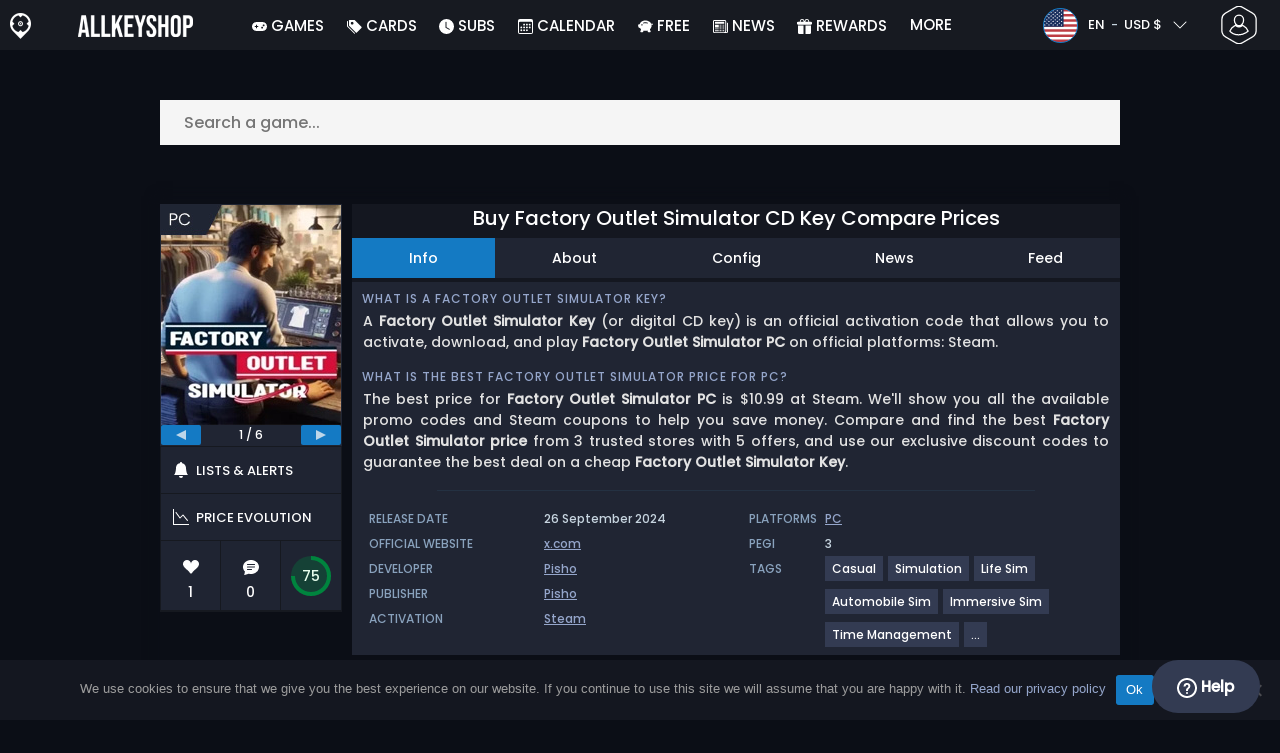

--- FILE ---
content_type: text/javascript
request_url: https://www.allkeyshop.com/blog/wp-content/cache/autoptimize/js/autoptimize_89fcd2cb36a039453bc97cafda0778dc.js
body_size: 90995
content:
function copiedTooltipEvolution(area,tooltip,progress,duration=33){let width=progress.style.width;let marginLeft=progress.style.marginLeft;width=width.replace('%','')-2;marginLeft=parseInt(marginLeft.replace('%',''))+1;progress.style.transition=`width ${duration}ms linear, margin-left ${duration}ms linear`;progress.style.width=width+"%";progress.style.marginLeft=marginLeft+"%";if(width>0){setTimeout(()=>copiedTooltipEvolution(area,tooltip,progress,duration),duration);}else{tooltip.style.transition='';area.classList.remove('copied');}}
function copyCoupon(e){const area=e.closest('.coupon-area');const code=area.querySelector('.coupon-code').innerText;const copiedTooltip=area.querySelector('.coupon-area-copied-tooltip');const copyButton=area.querySelector('.coupon-value-copy');area.classList.add('copied');copiedTooltip.style.top='-30px';copiedTooltip.style.left='10px';copiedTooltip.querySelector('.progress-bar').style.width="100%";copiedTooltip.querySelector('.progress-bar').style.marginLeft="0%";navigator.clipboard.writeText(code).then(()=>{copiedTooltipEvolution(area,copiedTooltip,copiedTooltip.querySelector('.progress-bar'));})
event.stopPropagation();event.preventDefault();}
class OfferFilter{constructor(){this.params=new Map()
this.events=new Map()}
on(event,callback){if(!this.events.has(event)){this.events.set(event,[])}
this.events.get(event)?.push(callback)}
dispatch(event){this.events.get(event)?.forEach(callback=>callback())}
setValues(slug,values,isDefault=false){this.params.set(slug,new Set(values))
if(!isDefault){this.dispatch('filter-updated')}}
getValues(slug){return this.params.get(slug)||[];}
addValue(slug,value){if(!this.params.has(slug)){this.params.set(slug,new Set())}
this.params.get(slug).add(value)
this.dispatch('filter-updated')}
popValue(slug,value){this.params.get(slug).delete(value)
this.dispatch('filter-updated')}}
__offersData={};__offersData.Filter=new OfferFilter()
let params=new URLSearchParams(document.location.search)
if(params.get('editions')!==null){__offersData.Filter.setValues('edition',params.get('editions').split(','))}
if(params.get('regions')!==null){__offersData.Filter.setValues('region',params.get('regions').split(','))}
__offersData.merchants=gamePageTrans.merchants;__offersData.editions=gamePageTrans.editions;__offersData.prices=gamePageTrans.prices;__offersData.regions=gamePageTrans.regions;let accountFilter=function(cell,data,rowIndex,colIndex){if(__offersData.Filter.getValues('productType').size===0)
return true
let allowedProductTypes=new Set();__offersData.Filter.getValues('productType').forEach(value=>{allowedProductTypes.add(value.value);})
if(allowedProductTypes.has('key')&&cell==="false")
return true
if(allowedProductTypes.has('account')&&cell==="true")
return true
if(allowedProductTypes.has('top')&&data.topAccount)
return true
return false;}
let storeFilter=function(cell,data,rowIndex,colIndex){if(__offersData.Filter.getValues('store').size===0)
return true
let allowedStores=new Set();__offersData.Filter.getValues('store').forEach(value=>{allowedStores.add(value.getAttribute('value'))})
if(cell==="1"||cell==="true"||cell===true){if(allowedStores.has('official'))
return true}else if(allowedStores.has('key')){return true}
return false}
let platformFilter=function(cell,data,rowIndex,colIndex){if(__offersData.Filter.getValues('platform').size===0)
return true
let allowedPlatforms=new Set();__offersData.Filter.getValues('platform').forEach(value=>{allowedPlatforms.add(value.getAttribute('value'))})
return allowedPlatforms.has(data.activationPlatform);}
let regionFilter=function(cell,data,rowIndex,colIndex){if(__offersData.Filter.getValues('region').size===0)
return true
let allowedRegions=new Set();__offersData.Filter.getValues('region').forEach(value=>{allowedRegions.add(value.getAttribute('value'))})
return allowedRegions.has(data.region);}
let editionFilter=function(cell,data,rowIndex,colIndex){if(__offersData.Filter.getValues('edition').size===0)
return true
let allowedEditions=new Set();__offersData.Filter.getValues('edition').forEach(value=>{allowedEditions.add(value.getAttribute('value'))})
return allowedEditions.has(data.edition);}
let payementMeanFilter=function(cell,data,rowIndex,colIndex){let value=Array.from(__offersData.Filter.getValues('fees'))[0]
if(value.getAttribute('value')=='card'&&data.allowCard===false){return false;}
if(value.getAttribute('value')=='paypal'&&data.allowPaypal===false){return false;}
if(value.getAttribute('value')=='lowest'&&data.allowPaypal===false&&data.allowCard===false){return false;}
return true;}
document.addEventListener('DOMContentLoaded',function(){const showHideMoreTables=document.querySelectorAll('.related-table');showHideMoreTables.forEach(function(table){const relatedRows=table.querySelectorAll('.related-table-row');if(relatedRows.length>3){Array.from(table.children).forEach((child,index)=>{if(index>=3){child.classList.add('moreShown');child.style.display='none';}});const btn=table.closest('.related-table-wrapper').parentElement.querySelector('.related-more-btn');if(btn){btn.classList.add('more-times');btn.innerHTML=gamePageTrans.showMore;}}})
document.addEventListener('click',function(e){if(e.target&&e.target.classList.contains('related-more-btn')){e.preventDefault();const btn=e.target;const relatedTable=btn.parentElement.parentElement.querySelector('.related-table');if(btn.classList.contains('more-times')){relatedTable.querySelectorAll('.moreShown').forEach(el=>el.style.display='');btn.classList.remove('more-times');btn.classList.add('less-times');btn.innerHTML=gamePageTrans.showLess;}else{relatedTable.querySelectorAll('.moreShown').forEach(el=>el.style.display='none');btn.classList.remove('less-times');btn.classList.add('more-times');btn.innerHTML=gamePageTrans.showMore;}}});let couponStaticsElements=document.querySelectorAll('.coupon-area.static')
couponStaticsElements.forEach(function(el){if(el.dataset.coupon!=='no'){let template=document.getElementById('offer-table-coupon-template');let clone=template.content.cloneNode(true);let couponValue=clone.querySelector('.x-offer-coupon-value');if(el.dataset.type=='%'){if(__site.currency==='usd'||__site.currency==='gbp'){couponValue.classList.add('coupon-value-display-off');couponValue.innerText=parseFloat(el.dataset.value)+'% off';}else{couponValue.innerText='-'+parseFloat(el.dataset.value)+"%";}}else if(el.dataset.type=='#'){couponValue.innerText='-'+parseFloat(el.dataset.value)+__site.currencySymbol;}
let couponCode=clone.querySelector('.x-offer-coupon-code');couponCode.innerText=el.dataset.code;couponCode.title=el.dataset.code;let couponArea=clone.querySelector('.coupon-area');couponArea.addEventListener('mousemove',(e)=>{const area=e.target.closest('.coupon-area');const tooltip=area.querySelector('.coupon-area-copy-tooltip');tooltip.style.top=e.layerY-60+"px";tooltip.style.left=e.layerX-50+"px";});el.appendChild(clone);}})
__offersData.select={}
__offersData.select.account=document.querySelector('#offers-select-account')
__offersData.buttons={}
__offersData.buttons.showMore=document.querySelector('#offers-show-more-btn')
__offersData.buttons.showAll=document.querySelector('#offers-show-all-btn')
__offersData.buttons.showDiv=document.querySelector('#offers-show-btns')
__offersData.showOfferFiltersBtn=document.querySelector('.all-filters-btn')
__offersData.offersFilters=document.querySelector('.aks-offer-filters')
__offersData.closeFiltersBtn=document.querySelectorAll('.aks-offer-filters-modal-close')
__offersData.feesFilterMirror=document.querySelector('.fees-filter-mirror')
__offersData.showOfferFiltersBtn.addEventListener('click',function(e){__offersData.offersFilters.classList.toggle('active')
if(__offersData.feesFilterMirror.contains(e.target)){__offersData.offersFilters.querySelector("[data-mirror='.fees-filter-mirror']").classList.toggle('aks-accordion-open')}
e.stopImmediatePropagation()})
__offersData.closeFiltersBtn.forEach(elm=>(elm.addEventListener('click',function(e){__offersData.offersFilters.classList.toggle('active')})))
__offersData.functions={}
__offersData.functions.priceRenderer=function(value,id,merchant,couponCode=null){const locale=__site.i18n.locale.replace('-','_');let link=document.createElement('a');link.classList.add('offers-price-link');link.classList.add('gap-1');link.classList.add('d-flex');link.style.fontWeight='500';if(couponCode!==null){link.href=`https://www.allkeyshop.com/redirection/offer/${__site.currency}/${id}?locale=${locale}&merchant=${merchant}&coupon=${couponCode}`;}else{link.href=`https://www.allkeyshop.com/redirection/offer/${__site.currency}/${id}?locale=${locale}&merchant=${merchant}`;}
link.target='_blank';link.rel='noopener';link.innerHTML=`<span style="white-space: nowrap;">${value}</span><svg class="bi" width="20" height="28" fill="currentColor">
                <use xlink:href="${__site.url}/wp-content/themes/aks-theme/assets/images/sprites/storesprite.svg#chevron-right"/>
            </svg>`;return link;}
__offersData.functions.injectEmailCatching=function(format="short"){let emailCatching=document.getElementById('offers_table')
emailCatching.style.background='#202533';if(format==='short'){let short=document.createElement('div');short.style.justifyContent='space-around';short.classList.add('d-md-flex')
short.innerHTML=`
                <div class="align-content-center my-3 ms-2 me-1 flex-grow-1">
                    <p class="h6 mt-2 mt-md-0 mb-0 text-center text-md-start">${gamePageTrans.noPrice}</p>
                    <p class="mb-0 d-none d-md-inline" style="color: #89a2bd">${gamePageTrans.fill}</p>
                </div>
                <div class="align-content-center flex-grow-1 px-2">
                    <form>
                        <div class="input-group">
                            <input type="email" name="EMAIL" class="form-control" placeholder="${gamePageTrans.enterEmail}" required>
                            <input type="button" id="NoPriceAlert" class="btn-primary-alt" value="${gamePageTrans.notifyMe}" style="border-top-left-radius: 0px!important;border-bottom-left-radius: 0px !important;">
                        </div>
                    </form>
                    <p id="NoPriceAlertSuccess" class="d-none">${gamePageTrans.allertSucessfulySent}</p>
                    <p class="my-2 d-md-none text-center" style="color: #89a2bd">${gamePageTrans.fill}</p>
                </div>
            `
emailCatching.appendChild(short)}
if(format==='long'){let long=document.createElement('div');long.innerHTML=`
                    <div class="mb-4">
                        <div class="align-content-center">
                            <p class="h6 my-4 text-center">${gamePageTrans.noOffer}</p>
                            <p class="mb-0.5 text-center" style="color: #89a2bd">${gamePageTrans.fill}</p>
                        </div>
                        <div class="align-content-center px-2" style="max-width: 50%;margin: auto;">
                            <form>
                                <div class="input-group">
                                    <input type="email" name="EMAIL" class="form-control" placeholder="${gamePageTrans.enterEmail}" required>
                                    <input type="button" id="NoPriceAlert" class="btn-primary-alt" value="${gamePageTrans.notifyMe}" style="border-top-left-radius: 0px!important;border-bottom-left-radius: 0px !important;">
                                </div>
                            </form>
                            <p id="NoPriceAlertSuccess" class="d-none">${gamePageTrans.allertSucessfulySent}</p>
                        </div>
                    </div>
                    <div>
                        <p class="text-center">${gamePageTrans.scan}</p>
                        <div class="d-flex justify-content-evenly">
                            <div class="">
                                <p class="text-center" style="color: #89a2bd">${gamePageTrans.officialMerchants}</p>
                                <ul class="p-0" style="list-style: none;justify-items: center;">
                                    <li>Steam</li>
                                    <li>Epic Games Store</li>
                                    <li>GOG</li>
                                    <li>Battle.net</li>
                                    <li>Humble Bundle</li>
                                    <li>Playstation Store</li>
                                    <li>Nintendo eShop</li>
                                    <li>Xbox</li>
                                    <li>EA Play</li>
                                    <li>Ubisoft Store</li>
                                    <li>...</li>
                                </ul>
                            </div>
                            <div class="">
                                <p class="text-center" style="color: #89a2bd">${gamePageTrans.otherMerchants}</p>
                                <ul class="p-0" style="list-style: none;justify-items: center;">
                                    <li>Kinguin</li>
                                    <li>Eneba</li>
                                    <li>G2A</li>
                                    <li>Gamivo</li>
                                    <li>Loaded</li>
                                    <li>Gameseal</li>
                                    <li>Driffle</li>
                                    <li>Instant-gaming</li>
                                    <li>Eldorado</li>
                                    <li>K4G</li>
                                    <li>...</li>
                                </ul>
                            </div>
                        </div>
                        <div class="w-100 text-center pb-4"><a href="${gamePageTrans.allMerchantsLink}">${gamePageTrans.allMerchants}</a></div>
                    </div>
               `
emailCatching.appendChild(long)
document.getElementById('offerTable_wrapper').classList.add('d-none')}
document.getElementById('NoPriceAlert').addEventListener('click',function(e){let emailInput=e.target.closest('form').getElementsByTagName('input')[0];if(!emailInput.checkValidity()){emailInput.reportValidity();return}
e.target.disabled=true;let email=emailInput.value;let data={email:email,expiresAt:new Date(Date.now()+1000*60*60*24*365*5).toISOString(),locale:__site.i18n.locale.substring(0,2),product:productId,requirements:{currency:__site.currency.toUpperCase(),editions:[],maxPrice:999,priceStability:'0',region:[],stock:'in_stock',},site:__site.shortName}
fetch(priceAlertTrans.url+'/notifications',{method:'POST',body:JSON.stringify(data)}).then(response=>response.json()).then(data=>{if(data.code===201){document.getElementById('NoPriceAlertSuccess').classList.remove('d-none')}else{document.getElementById('NoPriceAlertSuccess').classList.add('d-none')
e.target.disabled=false;}})})}
__offersData.table=new DataTable('#offerTable',{language:{emptyTable:offerListTrans.dataTable.emptyTable,zeroRecords:offerListTrans.dataTable.zeroRecords,},createdRow:function(row,data,dataIndex){if(__offersData.merchants[data.merchant].giftCardReminder){let node=document.createElement('tr');let td=document.createElement('td');let spanTip=document.createElement('span');spanTip.innerText='Tip'
spanTip.classList.add('offers-child-row-tip-span')
td.appendChild(spanTip)
let spanMessage=document.createElement('span');spanMessage.classList.add('offers-child-row-tip-span-text')
spanMessage.innerHTML=__offersData.merchants[data.merchant].giftCardReminder.text+` > <a href="${__offersData.merchants[data.merchant].giftCardReminder.url}" target="_blank">${offerListTrans.tipComparePrices}</a>`;td.appendChild(spanMessage)
td.classList.add('offers-child-row')
td.setAttribute('colspan','100%')
node.appendChild(td)
node.classList.add('offers-child-row')
let el=this.api().row(row);let child=el.child(node)
child.show()}
if(data.account||gamePageTrans.isAccPage==='1'){row.addEventListener('click',(e)=>{let row=e.target.closest('tr')
let link=row.querySelector('.offers-price-link')
e.preventDefault();if(link){const accountModalHtml=`
                            <div class="modal fade" id="dynamicModal" tabindex="-1" aria-hidden="true">
                              <div class="modal-dialog modal-dialog-centered modal-md">
                                <div class="modal-content" style="width:100%;height:auto;border-radius:8px;text-align: center;border: none;">
                                  <div class="modal-body p-3 pb-1">
                                  <img src="https://cdn.allkeyshop.com/images/theme/ampoule2.webp" width="32" class="mb-2">
                                    <p class="mb-1">${gamePageTrans.accPopUpHeader}</p>
                                    <p class="mb-1" style="font-size:12px;color:#8397c2;">${gamePageTrans.accPopUpContent}</p>
                                  </div>
                                  <div class="modal-footer justify-content-around" style="border-top:none;">
                                    <button data-bs-dismiss="modal" type="button" class="btn p-2 px-4" style="border:solid 1px #525f83;background-color:transparent;color:white;font-size:12px;">${gamePageTrans.accPopUpGoBackBtn}</button>
                                    <button id="dynamicModalContinueBtn" type="button" class="btn p-2 px-4"  style="background-color:#147ac3;font-size:12px;color:white;">${gamePageTrans.accPopUpContinueBtn} ></button>
                                  </div>
                                </div>
                              </div>
                            </div>
                        `;document.body.insertAdjacentHTML('beforeend',accountModalHtml);const accountModal=new bootstrap.Modal(document.getElementById('dynamicModal'))
document.getElementById('dynamicModal').addEventListener('hidden.bs.modal',e=>{e.target.remove();});document.getElementById('dynamicModalContinueBtn').addEventListener('click',e=>{window.open(link.href,'_blank');accountModal.hide();});accountModal.show();}})}else{row.addEventListener('click',(e)=>{let row=e.target.closest('tr')
let link=row.querySelector('.offers-price-link')
if(link&&!link.contains(e.target)){window.open(link.href,'_blank');}})}},drawCallback:function(settings){let api=this.api();let itemShownQty=api.page.len();let itemQty=api.data().length;if(itemShownQty==-1||itemQty<=itemShownQty){__offersData.buttons.showDiv.style.display='none';}},initComplete:function(settings,json){let bestOffer=__offersData.prices[0];let lastOffer=__offersData.prices[__offersData.prices.length-1];if(bestOffer===undefined){__offersData.functions.injectEmailCatching('long')
return}
if(bestOffer.price===0.02&&lastOffer.price===0.02){__offersData.functions.injectEmailCatching('short')}},responsive:{breakpoints:[{name:'sm',width:767},{name:'md',width:1135},{name:'lg',width:1999},{name:'xl',width:Infinity},],details:{type:false,display:false}},pageLength:25,data:__offersData.prices,searchCols:[{search:storeFilter},{search:platformFilter},{search:accountFilter},{search:regionFilter},{search:editionFilter},null,null,null,{search:payementMeanFilter},],columns:[{data:'merchant',width:'75px',className:'merchantCell',responsivePriority:1,render:function(data,type,row){if(type!=='display'&&type!=='type'){return __offersData.merchants[data].official;}
let merchantID=data;let result='';if(__offersData.merchants[data].recomended){result+=`
                                <div class="recommendMerchantContainer">
                                    <div class="recommendMerchant" data-bs-original-title="<p>Recommendation based on the popularity of the offer and the store.</p>">
                                        <span>Allkeyshop Recommends</span>
                                    </div>
                                </div>
`}
return result+`
                                  <div class="d-flex mt-1 mb-1 merchant-rating">
                                    <span class="store store-16-${__offersData.merchants[merchantID].logo}"></span>
                                    <span class="offers-merchant-name">${__offersData.merchants[merchantID].name}</span>
                                  </div>
                                  <div class="dt-short-edrg d-md-none">
                                    <span>${__offersData.editions[row.edition].name}</span>
                                    <span>${__offersData.regions[row.region].region_name}</span>
                                  </div>
                                  <a href="${__offersData.merchants[merchantID].review_link}" class="merchant-rating d-none d-md-flex" onclick="event.stopImmediatePropagation()">
                                      <svg class="bi" width="16" height="16" fill="currentColor">
                                                <use xlink:href="${__site.url}/wp-content/themes/aks-theme/assets/images/sprites/storesprite.svg#star-fill"/>
                                            </svg>
                                            <span class="offers-merchant-reviews-count">${__offersData.merchants[merchantID].rating.score}/5 (${__offersData.merchants[merchantID].rating.count})</span>
                                      </div>
                                  </a>`}},{data:'activationPlatform',visible:false},{data:'account',render:function(data,type,row){return Boolean(data)},visible:false},{data:'region',className:'min-md',render:function(data,type,row){if(type!=='display'){return data;}
const element=document.createElement('div');element.title=__offersData.regions[data].region_short_description
element.innerHTML=`
                                    <span class="sprite sprite-30-${row.activationPlatform}"></span>
                                    <span class="region-display-name">${__offersData.regions[data].region_name}</span>
                                `
new bootstrap.Tooltip(element);return element;}},{data:'edition',className:'min-md',render:function(data,type,row){return`
                                ${__offersData.editions[data].name}
                            `}},{data:'originalPrice',className:'min-md',render:function(data,type,row){let container=document.createElement('div');let el=document.createElement('span');el.classList.add('old-price');if(row.originalPrice==row.price&&row.feesPaypal==0&&row.feesCard==0){container.classList.add('d-none');}
el.innerHTML=`${__site.i18n.formatPrice(data)} <svg class="bi info-icon" width="12" height="12" fill="currentColor">
                        <use xlink:href="${__site.themeUrl}/assets/images/sprites/storesprite.svg#info-circle"/>
                    </svg>`;let title=`
                        <div class="d-flex">
                            <ul class="price-info-name">
                                <li class="white-if-no-fees">${gamePageTrans.priceBeforeCoupon}</li>
                                <li>${gamePageTrans.priceWithCoupon}</li>
                                ${row.allowPaypal ? `<li class="white-if-fees-paypal">${gamePageTrans.priceWithPaypalFees}</li>`:""}
                                ${row.allowCard ? `<li class="white-if-fees-card">${gamePageTrans.priceWithCardFees}</li>`:""}
                            </ul>
                            <ul class="price-info-fees">
                                <li class="white-if-no-fees"> </li>
                                <li> </li>
                                ${row.allowPaypal ? `<li class="white-if-fees-paypal">+${__site.i18n.formatPrice(row.feesPaypal)}</li>`:""}
                                ${row.allowCard ? `<li class="white-if-fees-card">+${__site.i18n.formatPrice(row.feesCard)}</li>`:""}
                            </ul>
                            <ul class="price-info-total">
                                <li class="white-if-no-fees"> ${__site.i18n.formatPrice(row.originalPrice)}</li>
                                <li> ${__site.i18n.formatPrice(row.price)}</li>
                                ${row.allowPaypal ? `<li class="white-if-fees-paypal">~${__site.i18n.formatPrice(row.pricePaypal)}</li>`:""}
                                ${row.allowCard ? `<li class="white-if-fees-card">~${__site.i18n.formatPrice(row.priceCard)}</li>`:""}
                            </ul>
                        </div>
                    `
el.setAttribute('title',title);new bootstrap.Tooltip(el,{trigger:'hover',html:true,customClass:'offers-price-info-tooltip'})
container.appendChild(el);let el2=document.createElement('div');if(row.feesPaypal<=row.feesCard){el2.classList.add('feescmp-low-paypal');}
if(row.feesCard<=row.feesPaypal){el2.classList.add('feescmp-low-card');}
el2.classList.add('d-if-lowest');el2.classList.add('old-price-fees');el2.innerHTML=`
                        <ul>
                            ${row.allowCard ? `<li class="feescmp-paypal"><svg class="bi info-icon"width="12"height="12"fill="currentColor"><use xlink:href="${__site.themeUrl}/assets/images/sprites/storesprite.svg#paypal"/></svg>+${__site.i18n.formatPrice(row.feesPaypal)}</li>`: ""}
                            ${row.allowPaypal ? `<li class="feescmp-card"><svg class="bi info-icon"width="12"height="12"fill="currentColor"><use xlink:href="${__site.themeUrl}/assets/images/sprites/storesprite.svg#credit-card-fill"/></svg>+${__site.i18n.formatPrice(row.feesCard)}</li>`:""}
                        </ul>
                    `
container.appendChild(el2);return container;}},{data:'voucher_code',className:'voucher-cell',render:function(data,type,row){if(type!=='display'){return data;}
if(data){let template=document.getElementById('offer-table-coupon-template');let element=document.createElement('div');element.classList.add('x-offer-coupon');let clone=template.content.cloneNode(true);let couponValue=clone.querySelector('.x-offer-coupon-value');if(row.voucher_discount_type=='%'){if(__site.currency==='usd'||__site.currency==='gbp'){couponValue.classList.add('coupon-value-display-off');couponValue.innerText=parseFloat(row.voucher_discount_value)+'% off';}else{couponValue.innerText='-'+parseFloat(row.voucher_discount_value)+"%";}}else if(row.voucher_discount_type=='#'){couponValue.innerText='-'+parseFloat(row.voucher_discount_value)+__site.currencySymbol;}
let couponCode=clone.querySelector('.x-offer-coupon-code');couponCode.innerText=data;couponCode.title=data;let couponArea=clone.querySelector('.coupon-area');couponArea.addEventListener('mousemove',(e)=>{const area=e.target.closest('.coupon-area');const tooltip=area.querySelector('.coupon-area-copy-tooltip');tooltip.style.top=e.layerY-60+"px";tooltip.style.left=e.layerX-50+"px";});element.appendChild(clone);return element;}
return"";}},{data:'price',visible:false,className:'offers-price offers-price-include-no-fee',width:'110px',responsivePriority:1,render:function(data,type,row){if(type==='sort'&&data===0.02){return Number.MAX_VALUE;}
if(type!=='display'){return data;}
return __offersData.functions.priceRenderer(__site.i18n.formatPrice(data),row.id,row.merchant,row.voucher_code);}},{data:'pricePaypal',visible:false,className:'offers-price offers-price-paypal',width:'110px',responsivePriority:1,render:function(data,type,row){if(type==='sort'&&data===0.02){return Number.MAX_VALUE;}
if(type!=='display'){return data;}
return __offersData.functions.priceRenderer(__site.i18n.formatPrice(data),row.id,row.merchant,row.voucher_code);}},{data:'priceCard',className:'offers-price offers-price-card',width:'110px',responsivePriority:1,render:function(data,type,row){if(type==='sort'&&data===0.02){return Number.MAX_VALUE;}
if(type!=='display'){return data;}
return __offersData.functions.priceRenderer(__site.i18n.formatPrice(data),row.id,row.merchant,row.voucher_code);}},{className:'offers-price offers-price-lowest',width:'110px',visible:false,responsivePriority:1,render:function(data,type,row){if(type==='sort'){let minPrice=Math.min(row.pricePaypal,row.priceCard);if(minPrice===0.02){return Number.MAX_VALUE;}}
if(type!=='display'){return Math.min(row.pricePaypal,row.priceCard);}
return __offersData.functions.priceRenderer(__site.i18n.formatPrice(Math.min(row.pricePaypal,row.priceCard)),row.id,row.merchant,row.voucher_code);}},],layout:{topStart:null,topEnd:null,bottomStart:null,bottomEnd:null},order:[[9,'asc']],search:{}})
document.body.classList.add('fees-card')
__offersData.priceColumn={}
__offersData.priceColumn.lowest=__offersData.table.column(10)
__offersData.priceColumn.card=__offersData.table.column(9)
__offersData.priceColumn.paypal=__offersData.table.column(8)
__offersData.priceColumn.includeNoFee=__offersData.table.column(7)
__offersData.showAccountBtn=document.querySelector('.offers-show-account-btn')
__offersData.showAccountBtn?.addEventListener('click',()=>{__offersData.showAccountBtn.classList.add('hide')
__offersData.select.account.classList.remove('d-none')
__offersData.select.account.querySelectorAll('input').forEach(input=>{if(input.value==='key'||input.value==='account'){if(input.checked===false){input.click()}}})})
__offersData.buttons.showMore.addEventListener('click',()=>{__offersData.table.page.len(__offersData.table.page.len()+25).draw();})
__offersData.buttons.showAll.addEventListener('click',()=>{__offersData.table.page.len(-1).draw();})
__offersData.Filter.on('filter-updated',()=>{let feesValues=[]
__offersData.Filter.getValues('fees').forEach(value=>{feesValues.push(value.getAttribute('value'))})
if(feesValues.includes('disabled')){__offersData.priceColumn.includeNoFee.visible(true)
__offersData.table.order([7,'asc'])
document.body.classList.add('fees-disabled')}else{__offersData.priceColumn.includeNoFee.visible(false)
document.body.classList.remove('fees-disabled')}
if(feesValues.includes('card')){__offersData.priceColumn.card.visible(true)
__offersData.table.order([9,'asc'])
document.body.classList.add('fees-card')}else{__offersData.priceColumn.card.visible(false)
document.body.classList.remove('fees-card')}
if(feesValues.includes('paypal')){__offersData.priceColumn.paypal.visible(true)
__offersData.table.order([8,'asc'])
document.body.classList.add('fees-paypal')}else{__offersData.priceColumn.paypal.visible(false)
document.body.classList.remove('fees-paypal')}
if(feesValues.includes('lowest')){__offersData.priceColumn.lowest.visible(true)
__offersData.table.order([10,'asc'])
document.body.classList.add('fees-lowest')}else{__offersData.priceColumn.lowest.visible(false)
document.body.classList.remove('fees-lowest')}
__offersData.table.draw()})})
const merchantsEvent=elmt=>{const result=[]
elmt['merchants'].forEach(el=>{if(el.checked){result.push(el.value)}});};
function ScriptManager()
{}
ScriptManager.listeners=[];ScriptManager.dependencies={};ScriptManager.on=(dependencies,callback)=>{if(__site.debug===true){dependencies.forEach((dependency)=>{setTimeout(()=>{if(!ScriptManager.dependencies[dependency]){console.warn('The dependency "'+dependency+'" is needed but doesn\'t seem to load. You may have forgotten to enqueue the file or done a typo in the dependency name.');}},5000);});}
return new Promise((resolve)=>{const listener={dependencies,callback:(classes)=>{if(typeof callback==='function'){callback(classes);}
resolve(classes);},};if(ScriptManager.areDependenciesLoaded(dependencies)){return ScriptManager.executeListener(listener);}
ScriptManager.listeners.push(listener);});};ScriptManager.loaded=(name,classDef,options={})=>{if(name instanceof Array){options.aliases=name;name=name[0];}
if(ScriptManager.dependencies[name]){return;}
ScriptManager.dependencies[name]={classDef,aliases:options.aliases||[name],};ScriptManager.checkListeners();};ScriptManager.areDependenciesLoaded=(dependencies)=>{return dependencies.every((dependencyName)=>{return!!ScriptManager.dependencies[dependencyName];});};ScriptManager.checkListeners=()=>{ScriptManager.listeners.forEach((listener,i)=>{if(ScriptManager.areDependenciesLoaded(listener.dependencies)){ScriptManager.listeners[i]=null;ScriptManager.executeListener(listener);}});ScriptManager.listeners=ScriptManager.listeners.filter((a)=>a);};ScriptManager.executeListener=(listener)=>{const dependencyClasses={};listener.dependencies.forEach((name)=>{const dependency=ScriptManager.dependencies[name];dependency.aliases.forEach((alias)=>{dependencyClasses[alias]=dependency.classDef;});});setTimeout(()=>listener.callback(dependencyClasses));};window.addEventListener('DOMContentLoaded',()=>{ScriptManager.loaded('@DOMContentLoaded');});
var _createClass=function(){function n(e,t){for(var o=0;o<t.length;o++){var n=t[o];n.enumerable=n.enumerable||!1,n.configurable=!0,"value"in n&&(n.writable=!0),Object.defineProperty(e,n.key,n)}}return function(e,t,o){return t&&n(e.prototype,t),o&&n(e,o),e}}();function _classCallCheck(e,t){if(!(e instanceof t))throw new TypeError("Cannot call a class as a function")}var LazyEmbed=function(){var e={elements:"[data-lazyembed]",overlayText:"Click to load",adoptResponsiveEmbed:!0,excludeElements:"a",classes:{root:"lazyembed",overlay:"lazyembed__overlay",text:"lazyembed__text",placeholder:"lazyembed__placeholder",embed:"lazyembed__embed"},onClick:function(){},onLoad:function(){},onInit:function(){}},u=/(?:\s|^)embed-responsive(?:\s|$)/,m=/(?:\s|^)embed-responsive-item(?:\s|$)/,o=function e(t,o){for(var n in o)o.hasOwnProperty(n)&&("[object Object]"===Object.prototype.toString.call(o[n])?("[object Object]"!==Object.prototype.toString.call(t[n])&&(t[n]={}),e(t[n],o[n])):t[n]=o[n]);return t};return function(){function t(){var e=0<arguments.length&&void 0!==arguments[0]?arguments[0]:{};_classCallCheck(this,t),this.setOptions(e),this.init()}return _createClass(t,null,[{key:"defaults",get:function(){return e}}]),_createClass(t,[{key:"setOptions",value:function(e){this.options={},o(this.options,t.defaults),o(this.options,e)}},{key:"init",value:function(){var d=this,p=void 0;p="string"==typeof this.options.elements?document.querySelectorAll(this.options.elements):this.options.elements;for(var e=function(e){var t=p[e],o=t.parentElement,n=t.cloneNode(!0);n.className+=" "+d.options.classes.embed;var a=document.createElement("div");a.className=d.options.classes.root + ' ratio ratio-16x9',!d.options.adoptResponsiveEmbed||null===o.className.match(u)&&null===n.className.match(m)||(a.className+=" embed-responsive-item");var s=void 0;n.hasAttribute("data-placeholder")&&((s=document.createElement("div")).className=d.options.classes.placeholder,s.style.backgroundRepeat="no-repeat",s.style.backgroundImage="url("+n.getAttribute("data-placeholder")+")");var l=document.createElement("div");l.className=d.options.classes.overlay,void 0!==d.options.overlayBackground&&(l.style.background=d.options.overlayBackground),l.addEventListener("click",function(){l.style.display="none",s&&(s.style.display="none"),n.hasAttribute("data-src")&&(n.addEventListener("load",function(){d.options.onLoad(n)},{once:!0},!1),n.setAttribute("src",n.getAttribute("data-src"))),d.options.onClick(n)},!1);var i=document.createElement("div");i.className=d.options.classes.text,void 0!==d.options.overlayColor&&(i.style.color=d.options.overlayColor),i.innerHTML=d.options.overlayText,l.appendChild(i);for(var r=l.querySelectorAll(d.options.excludeElements),c=0;c<r.length;c++)r[c].addEventListener("click",function(e){e.stopPropagation()},!1);a.appendChild(n),s&&a.appendChild(s),a.appendChild(l),t.parentNode.replaceChild(a,t),d.options.onInit(a)},t=0;t<p.length;t++)e(t)}}]),t}()}();
;
var options={overlayText:'',classes:{overlay:'yt-lazyload-playbtn'}};new LazyEmbed(options);
function AksEvent()
{this._listeners=[];this.alreadyTriggered=false;this.lastData=null;}
AksEvent.prototype.add=function(callback,userData,fireIfAlreadyTriggered)
{this._listeners.push({callback:callback,userData:userData});if(this.alreadyTriggered&&fireIfAlreadyTriggered)
callback.call(null,this.lastData,userData);};AksEvent.prototype.trigger=function(data)
{this.alreadyTriggered=true;this.lastData=null;this._listeners.forEach(function(listener){listener.callback.call(null,data,listener.userData);});};AksEvent.prototype.remove=function(callback)
{var index=this._listeners.indexOf(callback);this._listeners.splice(index,1);};
document.addEventListener('DOMContentLoaded',()=>{const tagsSection=document.getElementById('app-tags-section');const tags=tagsSection?.querySelectorAll('.app_tag');const showTrigger=tagsSection?.querySelector('.app_tag.show-trigger');if(showTrigger){showTrigger.addEventListener('click',(e)=>{tags?.forEach(tag=>tag.classList.remove('d-none'));showTrigger.remove();});}});

/*! DataTables 2.2.2
 * © SpryMedia Ltd - datatables.net/license
 */
!function(n){"use strict";var r;"function"==typeof define&&define.amd?define(["jquery"],function(e){return n(e,window,document)}):"object"==typeof exports?(r=require("jquery"),"undefined"==typeof window?module.exports=function(e,t){return e=e||window,t=t||r(e),n(t,e,e.document)}:module.exports=n(r,window,window.document)):window.DataTable=n(jQuery,window,document)}(function(H,W,S){"use strict";function f(e){var t=parseInt(e,10);return!isNaN(t)&&isFinite(e)?t:null}function s(e,t,n,r){var a=typeof e,o="string"==a;return"number"==a||"bigint"==a||!(!r||!_(e))||(t&&o&&(e=E(e,t)),n&&o&&(e=e.replace(P,"")),!isNaN(parseFloat(e))&&isFinite(e))}function c(e,t,n,r){var a;return!(!r||!_(e))||("string"!=typeof e||!e.match(/<(input|select)/i))&&(_(a=e)||"string"==typeof a)&&!!s(w(e),t,n,r)||null}function m(e,t,n,r){var a=[],o=0,i=t.length;if(void 0!==r)for(;o<i;o++)e[t[o]]&&e[t[o]][n]&&a.push(e[t[o]][n][r]);else for(;o<i;o++)e[t[o]]&&a.push(e[t[o]][n]);return a}function h(e,t){var n,r=[];void 0===t?(t=0,n=e):(n=t,t=e);for(var a=t;a<n;a++)r.push(a);return r}function A(e){for(var t=[],n=0,r=e.length;n<r;n++)e[n]&&t.push(e[n]);return t}var T,X,t,e,V=function(e,P){var E,k,M;return V.factory(e,P)?V:this instanceof V?H(e).DataTable(P):(k=void 0===(P=e),M=(E=this).length,k&&(P={}),this.api=function(){return new X(this)},this.each(function(){var e=1<M?tt({},P,!0):P,t=0,n=this.getAttribute("id"),r=V.defaults,a=H(this);if("table"!=this.nodeName.toLowerCase())z(null,0,"Non-table node initialisation ("+this.nodeName+")",2);else{H(this).trigger("options.dt",e),Q(r),K(r.column),B(r,r,!0),B(r.column,r.column,!0),B(r,H.extend(e,a.data()),!0);var o=V.settings;for(t=0,j=o.length;t<j;t++){var i=o[t];if(i.nTable==this||i.nTHead&&i.nTHead.parentNode==this||i.nTFoot&&i.nTFoot.parentNode==this){var l=(void 0!==e.bRetrieve?e:r).bRetrieve,s=(void 0!==e.bDestroy?e:r).bDestroy;if(k||l)return i.oInstance;if(s){new V.Api(i).destroy();break}return void z(i,0,"Cannot reinitialise DataTable",3)}if(i.sTableId==this.id){o.splice(t,1);break}}null!==n&&""!==n||(n="DataTables_Table_"+V.ext._unique++,this.id=n);var u,c=H.extend(!0,{},V.models.oSettings,{sDestroyWidth:a[0].style.width,sInstance:n,sTableId:n,colgroup:H("<colgroup>").prependTo(this),fastData:function(e,t,n){return q(c,e,t,n)}}),n=(c.nTable=this,c.oInit=e,o.push(c),c.api=new X(c),c.oInstance=1===E.length?E:a.dataTable(),Q(e),e.aLengthMenu&&!e.iDisplayLength&&(e.iDisplayLength=Array.isArray(e.aLengthMenu[0])?e.aLengthMenu[0][0]:H.isPlainObject(e.aLengthMenu[0])?e.aLengthMenu[0].value:e.aLengthMenu[0]),e=tt(H.extend(!0,{},r),e),$(c.oFeatures,e,["bPaginate","bLengthChange","bFilter","bSort","bSortMulti","bInfo","bProcessing","bAutoWidth","bSortClasses","bServerSide","bDeferRender"]),$(c,e,["ajax","fnFormatNumber","sServerMethod","aaSorting","aaSortingFixed","aLengthMenu","sPaginationType","iStateDuration","bSortCellsTop","iTabIndex","sDom","fnStateLoadCallback","fnStateSaveCallback","renderer","searchDelay","rowId","caption","layout","orderDescReverse","typeDetect",["iCookieDuration","iStateDuration"],["oSearch","oPreviousSearch"],["aoSearchCols","aoPreSearchCols"],["iDisplayLength","_iDisplayLength"]]),$(c.oScroll,e,[["sScrollX","sX"],["sScrollXInner","sXInner"],["sScrollY","sY"],["bScrollCollapse","bCollapse"]]),$(c.oLanguage,e,"fnInfoCallback"),Y(c,"aoDrawCallback",e.fnDrawCallback),Y(c,"aoStateSaveParams",e.fnStateSaveParams),Y(c,"aoStateLoadParams",e.fnStateLoadParams),Y(c,"aoStateLoaded",e.fnStateLoaded),Y(c,"aoRowCallback",e.fnRowCallback),Y(c,"aoRowCreatedCallback",e.fnCreatedRow),Y(c,"aoHeaderCallback",e.fnHeaderCallback),Y(c,"aoFooterCallback",e.fnFooterCallback),Y(c,"aoInitComplete",e.fnInitComplete),Y(c,"aoPreDrawCallback",e.fnPreDrawCallback),c.rowIdFn=U(e.rowId),c),d=(V.__browser||(f={},V.__browser=f,p=H("<div/>").css({position:"fixed",top:0,left:-1*W.pageXOffset,height:1,width:1,overflow:"hidden"}).append(H("<div/>").css({position:"absolute",top:1,left:1,width:100,overflow:"scroll"}).append(H("<div/>").css({width:"100%",height:10}))).appendTo("body"),d=p.children(),u=d.children(),f.barWidth=d[0].offsetWidth-d[0].clientWidth,f.bScrollbarLeft=1!==Math.round(u.offset().left),p.remove()),H.extend(n.oBrowser,V.__browser),n.oScroll.iBarWidth=V.__browser.barWidth,c.oClasses),f=(H.extend(d,V.ext.classes,e.oClasses),a.addClass(d.table),c.oFeatures.bPaginate||(e.iDisplayStart=0),void 0===c.iInitDisplayStart&&(c.iInitDisplayStart=e.iDisplayStart,c._iDisplayStart=e.iDisplayStart),e.iDeferLoading),h=(null!==f&&(c.deferLoading=!0,u=Array.isArray(f),c._iRecordsDisplay=u?f[0]:f,c._iRecordsTotal=u?f[1]:f),[]),p=this.getElementsByTagName("thead"),n=Ae(c,p[0]);if(e.aoColumns)h=e.aoColumns;else if(n.length)for(j=n[t=0].length;t<j;t++)h.push(null);for(t=0,j=h.length;t<j;t++)ee(c);var g,v,m,b,y,D,x,S=c,w=e.aoColumnDefs,T=h,_=n,C=function(e,t){te(c,e,t)},L=S.aoColumns;if(T)for(g=0,v=T.length;g<v;g++)T[g]&&T[g].name&&(L[g].sName=T[g].name);if(w)for(g=w.length-1;0<=g;g--){var I=void 0!==(x=w[g]).target?x.target:void 0!==x.targets?x.targets:x.aTargets;for(Array.isArray(I)||(I=[I]),m=0,b=I.length;m<b;m++){var A=I[m];if("number"==typeof A&&0<=A){for(;L.length<=A;)ee(S);C(A,x)}else if("number"==typeof A&&A<0)C(L.length+A,x);else if("string"==typeof A)for(y=0,D=L.length;y<D;y++)"_all"===A?C(y,x):-1!==A.indexOf(":name")?L[y].sName===A.replace(":name","")&&C(y,x):_.forEach(function(e){e[y]&&(e=H(e[y].cell),A.match(/^[a-z][\w-]*$/i)&&(A="."+A),e.is(A))&&C(y,x)})}}if(T)for(g=0,v=T.length;g<v;g++)C(g,T[g]);var N,n=a.children("tbody").find("tr").eq(0),F=(n.length&&(N=function(e,t){return null!==e.getAttribute("data-"+t)?t:null},H(n[0]).children("th, td").each(function(e,t){var n,r=c.aoColumns[e];r||z(c,0,"Incorrect column count",18),r.mData===e&&(n=N(t,"sort")||N(t,"order"),t=N(t,"filter")||N(t,"search"),null===n&&null===t||(r.mData={_:e+".display",sort:null!==n?e+".@data-"+n:void 0,type:null!==n?e+".@data-"+n:void 0,filter:null!==t?e+".@data-"+t:void 0},r._isArrayHost=!0,te(c,e)))})),Y(c,"aoDrawCallback",Ke),c.oFeatures);if(e.bStateSave&&(F.bStateSave=!0),void 0===e.aaSorting)for(var O=c.aaSorting,t=0,j=O.length;t<j;t++)O[t][1]=c.aoColumns[t].asSorting[0];Qe(c),Y(c,"aoDrawCallback",function(){(c.bSorted||"ssp"===J(c)||F.bDeferRender)&&Qe(c)});var n=a.children("caption"),n=(c.caption&&(n=0===n.length?H("<caption/>").appendTo(a):n).html(c.caption),n.length&&(n[0]._captionSide=n.css("caption-side"),c.captionNode=n[0]),0===p.length&&(p=H("<thead/>").appendTo(a)),c.nTHead=p[0],a.children("tbody")),n=(0===n.length&&(n=H("<tbody/>").insertAfter(p)),c.nTBody=n[0],a.children("tfoot")),R=(0===n.length&&(n=H("<tfoot/>").appendTo(a)),c.nTFoot=n[0],c.aiDisplay=c.aiDisplayMaster.slice(),c.bInitialised=!0,c.oLanguage);H.extend(!0,R,e.oLanguage),R.sUrl?H.ajax({dataType:"json",url:R.sUrl,success:function(e){B(r.oLanguage,e),H.extend(!0,R,e,c.oInit.oLanguage),G(c,null,"i18n",[c],!0),Me(c)},error:function(){z(c,0,"i18n file loading error",21),Me(c)}}):(G(c,null,"i18n",[c],!0),Me(c))}}),E=null,this)},g=(V.ext=T={buttons:{},classes:{},builder:"dt/dt-2.2.2/r-3.0.4",errMode:"alert",feature:[],features:{},search:[],selector:{cell:[],column:[],row:[]},legacy:{ajax:null},pager:{},renderer:{pageButton:{},header:{}},order:{},type:{className:{},detect:[],render:{},search:{},order:{}},_unique:0,fnVersionCheck:V.fnVersionCheck,iApiIndex:0,sVersion:V.version},H.extend(T,{afnFiltering:T.search,aTypes:T.type.detect,ofnSearch:T.type.search,oSort:T.type.order,afnSortData:T.order,aoFeatures:T.feature,oStdClasses:T.classes,oPagination:T.pager}),H.extend(V.ext.classes,{container:"dt-container",empty:{row:"dt-empty"},info:{container:"dt-info"},layout:{row:"dt-layout-row",cell:"dt-layout-cell",tableRow:"dt-layout-table",tableCell:"",start:"dt-layout-start",end:"dt-layout-end",full:"dt-layout-full"},length:{container:"dt-length",select:"dt-input"},order:{canAsc:"dt-orderable-asc",canDesc:"dt-orderable-desc",isAsc:"dt-ordering-asc",isDesc:"dt-ordering-desc",none:"dt-orderable-none",position:"sorting_"},processing:{container:"dt-processing"},scrolling:{body:"dt-scroll-body",container:"dt-scroll",footer:{self:"dt-scroll-foot",inner:"dt-scroll-footInner"},header:{self:"dt-scroll-head",inner:"dt-scroll-headInner"}},search:{container:"dt-search",input:"dt-input"},table:"dataTable",tbody:{cell:"",row:""},thead:{cell:"",row:""},tfoot:{cell:"",row:""},paging:{active:"current",button:"dt-paging-button",container:"dt-paging",disabled:"disabled",nav:""}}),{}),N=/[\r\n\u2028]/g,F=/<([^>]*>)/g,O=Math.pow(2,28),j=/^\d{2,4}[./-]\d{1,2}[./-]\d{1,2}([T ]{1}\d{1,2}[:.]\d{2}([.:]\d{2})?)?$/,R=new RegExp("(\\"+["/",".","*","+","?","|","(",")","[","]","{","}","\\","$","^","-"].join("|\\")+")","g"),P=/['\u00A0,$£€¥%\u2009\u202F\u20BD\u20a9\u20BArfkɃΞ]/gi,_=function(e){return!e||!0===e||"-"===e},E=function(e,t){return g[t]||(g[t]=new RegExp(Pe(t),"g")),"string"==typeof e&&"."!==t?e.replace(/\./g,"").replace(g[t],"."):e},b=function(e,t,n){var r=[],a=0,o=e.length;if(void 0!==n)for(;a<o;a++)e[a]&&e[a][t]&&r.push(e[a][t][n]);else for(;a<o;a++)e[a]&&r.push(e[a][t]);return r},w=function(e){if(!e||"string"!=typeof e)return e;if(e.length>O)throw new Error("Exceeded max str len");var t;for(e=e.replace(F,"");(e=(t=e).replace(/<script/i,""))!==t;);return t},u=function(e){return"string"==typeof(e=Array.isArray(e)?e.join(","):e)?e.replace(/&/g,"&amp;").replace(/</g,"&lt;").replace(/>/g,"&gt;").replace(/"/g,"&quot;"):e},k=function(e,t){var n;return"string"!=typeof e?e:(n=e.normalize?e.normalize("NFD"):e).length!==e.length?(!0===t?e+" ":"")+n.replace(/[\u0300-\u036f]/g,""):n},x=function(e){if(Array.from&&Set)return Array.from(new Set(e));if(function(e){if(!(e.length<2))for(var t=e.slice().sort(),n=t[0],r=1,a=t.length;r<a;r++){if(t[r]===n)return!1;n=t[r]}return!0}(e))return e.slice();var t,n,r,a=[],o=e.length,i=0;e:for(n=0;n<o;n++){for(t=e[n],r=0;r<i;r++)if(a[r]===t)continue e;a.push(t),i++}return a},M=function(e,t){if(Array.isArray(t))for(var n=0;n<t.length;n++)M(e,t[n]);else e.push(t);return e};function y(t,e){e&&e.split(" ").forEach(function(e){e&&t.classList.add(e)})}function Z(t){var n,r,a={};H.each(t,function(e){(n=e.match(/^([^A-Z]+?)([A-Z])/))&&-1!=="a aa ai ao as b fn i m o s ".indexOf(n[1]+" ")&&(r=e.replace(n[0],n[2].toLowerCase()),a[r]=e,"o"===n[1])&&Z(t[e])}),t._hungarianMap=a}function B(t,n,r){var a;t._hungarianMap||Z(t),H.each(n,function(e){void 0===(a=t._hungarianMap[e])||!r&&void 0!==n[a]||("o"===a.charAt(0)?(n[a]||(n[a]={}),H.extend(!0,n[a],n[e]),B(t[a],n[a],r)):n[a]=n[e])})}V.util={diacritics:function(e,t){if("function"!=typeof e)return k(e,t);k=e},debounce:function(n,r){var a;return function(){var e=this,t=arguments;clearTimeout(a),a=setTimeout(function(){n.apply(e,t)},r||250)}},throttle:function(r,e){var a,o,i=void 0!==e?e:200;return function(){var e=this,t=+new Date,n=arguments;a&&t<a+i?(clearTimeout(o),o=setTimeout(function(){a=void 0,r.apply(e,n)},i)):(a=t,r.apply(e,n))}},escapeRegex:function(e){return e.replace(R,"\\$1")},set:function(r){var f;return H.isPlainObject(r)?V.util.set(r._):null===r?function(){}:"function"==typeof r?function(e,t,n){r(e,"set",t,n)}:"string"!=typeof r||-1===r.indexOf(".")&&-1===r.indexOf("[")&&-1===r.indexOf("(")?function(e,t){e[r]=t}:(f=function(e,t,n){for(var r,a,o,i,l=ge(n),n=l[l.length-1],s=0,u=l.length-1;s<u;s++){if("__proto__"===l[s]||"constructor"===l[s])throw new Error("Cannot set prototype values");if(r=l[s].match(pe),a=l[s].match(p),r){if(l[s]=l[s].replace(pe,""),e[l[s]]=[],(r=l.slice()).splice(0,s+1),i=r.join("."),Array.isArray(t))for(var c=0,d=t.length;c<d;c++)f(o={},t[c],i),e[l[s]].push(o);else e[l[s]]=t;return}a&&(l[s]=l[s].replace(p,""),e=e[l[s]](t)),null!==e[l[s]]&&void 0!==e[l[s]]||(e[l[s]]={}),e=e[l[s]]}n.match(p)?e[n.replace(p,"")](t):e[n.replace(pe,"")]=t},function(e,t){return f(e,t,r)})},get:function(a){var o,f;return H.isPlainObject(a)?(o={},H.each(a,function(e,t){t&&(o[e]=V.util.get(t))}),function(e,t,n,r){var a=o[t]||o._;return void 0!==a?a(e,t,n,r):e}):null===a?function(e){return e}:"function"==typeof a?function(e,t,n,r){return a(e,t,n,r)}:"string"!=typeof a||-1===a.indexOf(".")&&-1===a.indexOf("[")&&-1===a.indexOf("(")?function(e){return e[a]}:(f=function(e,t,n){var r,a,o;if(""!==n)for(var i=ge(n),l=0,s=i.length;l<s;l++){if(d=i[l].match(pe),r=i[l].match(p),d){if(i[l]=i[l].replace(pe,""),""!==i[l]&&(e=e[i[l]]),a=[],i.splice(0,l+1),o=i.join("."),Array.isArray(e))for(var u=0,c=e.length;u<c;u++)a.push(f(e[u],t,o));var d=d[0].substring(1,d[0].length-1);e=""===d?a:a.join(d);break}if(r)i[l]=i[l].replace(p,""),e=e[i[l]]();else{if(null===e||null===e[i[l]])return null;if(void 0===e||void 0===e[i[l]])return;e=e[i[l]]}}return e},function(e,t){return f(e,t,a)})},stripHtml:function(e){var t=typeof e;if("function"!=t)return"string"==t?w(e):e;w=e},escapeHtml:function(e){var t=typeof e;if("function"!=t)return"string"==t||Array.isArray(e)?u(e):e;u=e},unique:x};var a=function(e,t,n){void 0!==e[t]&&(e[n]=e[t])};function Q(e){a(e,"ordering","bSort"),a(e,"orderMulti","bSortMulti"),a(e,"orderClasses","bSortClasses"),a(e,"orderCellsTop","bSortCellsTop"),a(e,"order","aaSorting"),a(e,"orderFixed","aaSortingFixed"),a(e,"paging","bPaginate"),a(e,"pagingType","sPaginationType"),a(e,"pageLength","iDisplayLength"),a(e,"searching","bFilter"),"boolean"==typeof e.sScrollX&&(e.sScrollX=e.sScrollX?"100%":""),"boolean"==typeof e.scrollX&&(e.scrollX=e.scrollX?"100%":"");var t=e.aoSearchCols;if(t)for(var n=0,r=t.length;n<r;n++)t[n]&&B(V.models.oSearch,t[n]);e.serverSide&&!e.searchDelay&&(e.searchDelay=400)}function K(e){a(e,"orderable","bSortable"),a(e,"orderData","aDataSort"),a(e,"orderSequence","asSorting"),a(e,"orderDataType","sortDataType");var t=e.aDataSort;"number"!=typeof t||Array.isArray(t)||(e.aDataSort=[t])}function ee(e){var t=V.defaults.column,n=e.aoColumns.length,t=H.extend({},V.models.oColumn,t,{aDataSort:t.aDataSort||[n],mData:t.mData||n,idx:n,searchFixed:{},colEl:H("<col>").attr("data-dt-column",n)}),t=(e.aoColumns.push(t),e.aoPreSearchCols);t[n]=H.extend({},V.models.oSearch,t[n])}function te(e,t,n){function r(e){return"string"==typeof e&&-1!==e.indexOf("@")}var a=e.aoColumns[t],o=(null!=n&&(K(n),B(V.defaults.column,n,!0),void 0===n.mDataProp||n.mData||(n.mData=n.mDataProp),n.sType&&(a._sManualType=n.sType),n.className&&!n.sClass&&(n.sClass=n.className),t=a.sClass,H.extend(a,n),$(a,n,"sWidth","sWidthOrig"),t!==a.sClass&&(a.sClass=t+" "+a.sClass),void 0!==n.iDataSort&&(a.aDataSort=[n.iDataSort]),$(a,n,"aDataSort")),a.mData),i=U(o);a.mRender&&Array.isArray(a.mRender)&&(n=(t=a.mRender.slice()).shift(),a.mRender=V.render[n].apply(W,t)),a._render=a.mRender?U(a.mRender):null;a._bAttrSrc=H.isPlainObject(o)&&(r(o.sort)||r(o.type)||r(o.filter)),a._setter=null,a.fnGetData=function(e,t,n){var r=i(e,t,void 0,n);return a._render&&t?a._render(r,t,e,n):r},a.fnSetData=function(e,t,n){return v(o)(e,t,n)},"number"==typeof o||a._isArrayHost||(e._rowReadObject=!0),e.oFeatures.bSort||(a.bSortable=!1)}function ne(e){!function(t){if(t.oFeatures.bAutoWidth){var e,n,r=t.nTable,a=t.aoColumns,o=t.oScroll,i=o.sY,l=o.sX,o=o.sXInner,s=ie(t,"bVisible"),u=r.getAttribute("width"),c=r.parentNode,d=r.style.width,f=Ue(t);if(f===t.containerWidth)return;t.containerWidth=f,d||u||(r.style.width="100%",d="100%"),d&&-1!==d.indexOf("%")&&(u=d),G(t,null,"column-calc",{visible:s},!1);var f=H(r.cloneNode()).css("visibility","hidden").removeAttr("id"),h=(f.append("<tbody>"),H("<tr/>").appendTo(f.find("tbody")));for(f.append(H(t.nTHead).clone()).append(H(t.nTFoot).clone()),f.find("tfoot th, tfoot td").css("width",""),f.find("thead th, thead td").each(function(){var e=ce(t,this,!0,!1);e?(this.style.width=e,l&&(this.style.minWidth=e,H(this).append(H("<div/>").css({width:e,margin:0,padding:0,border:0,height:1})))):this.style.width=""}),e=0;e<s.length;e++){p=s[e],n=a[p];var p=function(e,t){var n=e.aoColumns[t];if(!n.maxLenString){for(var r,a="",o=-1,i=0,l=e.aiDisplayMaster.length;i<l;i++){var s=e.aiDisplayMaster[i],s=De(e,s)[t],s=s&&"object"==typeof s&&s.nodeType?s.innerHTML:s+"";s=s.replace(/id=".*?"/g,"").replace(/name=".*?"/g,""),(r=w(s).replace(/&nbsp;/g," ")).length>o&&(a=s,o=r.length)}n.maxLenString=a}return n.maxLenString}(t,p),g=T.type.className[n.sType],v=p+n.sContentPadding,p=-1===p.indexOf("<")?S.createTextNode(v):v;H("<td/>").addClass(g).addClass(n.sClass).append(p).appendTo(h)}H("[name]",f).removeAttr("name");var m,b,d=H("<div/>").css(l||i?{position:"absolute",top:0,left:0,height:1,right:0,overflow:"hidden"}:{}).append(f).appendTo(c),y=(l&&o?f.width(o):l?(f.css("width","auto"),f.removeAttr("width"),f.outerWidth()<c.clientWidth&&u&&f.outerWidth(c.clientWidth)):i?f.outerWidth(c.clientWidth):u&&f.outerWidth(u),0),D=f.find("tbody tr").eq(0).children();for(e=0;e<s.length;e++){var x=D[e].getBoundingClientRect().width;y+=x,a[s[e]].sWidth=I(x)}r.style.width=I(y),d.remove(),u&&(r.style.width=I(u)),!u&&!l||t._reszEvt||(m=V.util.throttle(function(){var e=Ue(t);t.bDestroying||0===e||ne(t)}),W.ResizeObserver?(b=H(t.nTableWrapper).is(":visible"),o=H("<div>").css({width:"100%",height:0}).addClass("dt-autosize").appendTo(t.nTableWrapper),t.resizeObserver=new ResizeObserver(function(e){b?b=!1:m()}),t.resizeObserver.observe(o[0])):H(W).on("resize.DT-"+t.sInstance,m),t._reszEvt=!0)}}(e);for(var t=e,n=t.aoColumns,r=0;r<n.length;r++){var a=ce(t,[r],!1,!1);n[r].colEl.css("width",a),t.oScroll.sX&&n[r].colEl.css("min-width",a)}var o=e.oScroll;""===o.sY&&""===o.sX||qe(e),G(e,null,"column-sizing",[e])}function re(e,t){e=ie(e,"bVisible");return"number"==typeof e[t]?e[t]:null}function ae(e,t){e=ie(e,"bVisible").indexOf(t);return-1!==e?e:null}function oe(e){var t=e.aoHeader,n=e.aoColumns,r=0;if(t.length)for(var a=0,o=t[0].length;a<o;a++)n[a].bVisible&&"none"!==H(t[0][a].cell).css("display")&&r++;return r}function ie(e,n){var r=[];return e.aoColumns.map(function(e,t){e[n]&&r.push(t)}),r}function le(e,t){return!0===t?e._name:t}function se(e){for(var t,n,r,a,o,i,l=e.aoColumns,s=e.aoData,u=V.ext.type.detect,c=0,d=l.length;c<d;c++){if(i=[],!(o=l[c]).sType&&o._sManualType)o.sType=o._sManualType;else if(!o.sType){if(!e.typeDetect)return;for(t=0,n=u.length;t<n;t++){var f=u[t],h=f.oneOf,p=f.allOf||f,g=f.init,v=!1,m=null;if(g&&(m=le(f,g(e,o,c)))){o.sType=m;break}for(r=0,a=s.length;r<a;r++)if(s[r]){if(void 0===i[r]&&(i[r]=q(e,r,c,"type")),h&&!v&&(v=le(f,h(i[r],e))),!(m=le(f,p(i[r],e)))&&t!==u.length-3)break;if("html"===m&&!_(i[r]))break}if(h&&v&&m||!h&&m){o.sType=m;break}}o.sType||(o.sType="string")}var b=T.type.className[o.sType],b=(b&&(ue(e.aoHeader,c,b),ue(e.aoFooter,c,b)),T.type.render[o.sType]);if(b&&!o._render){o._render=V.util.get(b),y=w=S=x=D=void 0;for(var y,D=e,x=c,S=D.aoData,w=0;w<S.length;w++)S[w].nTr&&(y=q(D,w,x,"display"),S[w].displayData[x]=y,he(S[w].anCells[x],y))}}}function ue(e,t,n){e.forEach(function(e){e[t]&&e[t].unique&&y(e[t].cell,n)})}function ce(e,t,n,r){Array.isArray(t)||(t=de(t));for(var a,o=0,i=e.aoColumns,l=0,s=t.length;l<s;l++){var u=i[t[l]],c=n?u.sWidthOrig:u.sWidth;if(r||!1!==u.bVisible){if(null==c)return null;"number"==typeof c?(a="px",o+=c):(u=c.match(/([\d\.]+)([^\d]*)/))&&(o+=+u[1],a=3===u.length?u[2]:"px")}}return o+a}function de(e){e=H(e).closest("[data-dt-column]").attr("data-dt-column");return e?e.split(",").map(function(e){return+e}):[]}function D(e,t,n,r){for(var a=e.aoData.length,o=H.extend(!0,{},V.models.oRow,{src:n?"dom":"data",idx:a}),i=(o._aData=t,e.aoData.push(o),e.aoColumns),l=0,s=i.length;l<s;l++)i[l].sType=null;e.aiDisplayMaster.push(a);t=e.rowIdFn(t);return void 0!==t&&(e.aIds[t]=o),!n&&e.oFeatures.bDeferRender||xe(e,a,n,r),a}function fe(n,e){var r;return(e=e instanceof H?e:H(e)).map(function(e,t){return r=ye(n,t),D(n,r.data,t,r.cells)})}function q(e,t,n,r){"search"===r?r="filter":"order"===r&&(r="sort");var a=e.aoData[t];if(a){var o=e.iDraw,i=e.aoColumns[n],a=a._aData,l=i.sDefaultContent,s=i.fnGetData(a,r,{settings:e,row:t,col:n});if(void 0===(s="display"!==r&&s&&"object"==typeof s&&s.nodeName?s.innerHTML:s))return e.iDrawError!=o&&null===l&&(z(e,0,"Requested unknown parameter "+("function"==typeof i.mData?"{function}":"'"+i.mData+"'")+" for row "+t+", column "+n,4),e.iDrawError=o),l;if(s!==a&&null!==s||null===l||void 0===r){if("function"==typeof s)return s.call(a)}else s=l;return null===s&&"display"===r?"":s="filter"===r&&(t=V.ext.type.search)[i.sType]?t[i.sType](s):s}}function he(e,t){t&&"object"==typeof t&&t.nodeName?H(e).empty().append(t):e.innerHTML=t}var pe=/\[.*?\]$/,p=/\(\)$/;function ge(e){return(e.match(/(\\.|[^.])+/g)||[""]).map(function(e){return e.replace(/\\\./g,".")})}var U=V.util.get,v=V.util.set;function ve(e){return b(e.aoData,"_aData")}function me(e){e.aoData.length=0,e.aiDisplayMaster.length=0,e.aiDisplay.length=0,e.aIds={}}function be(e,t,n,r){var a,o,i=e.aoData[t];if(i._aSortData=null,i._aFilterData=null,i.displayData=null,"dom"!==n&&(n&&"auto"!==n||"dom"!==i.src)){var l=i.anCells,s=De(e,t);if(l)if(void 0!==r)he(l[r],s[r]);else for(a=0,o=l.length;a<o;a++)he(l[a],s[a])}else i._aData=ye(e,i,r,void 0===r?void 0:i._aData).data;var u=e.aoColumns;if(void 0!==r)u[r].sType=null,u[r].maxLenString=null;else{for(a=0,o=u.length;a<o;a++)u[a].sType=null,u[a].maxLenString=null;Se(e,i)}}function ye(e,t,n,r){function a(e,t){var n;"string"==typeof e&&-1!==(n=e.indexOf("@"))&&(n=e.substring(n+1),v(e)(r,t.getAttribute(n)))}function o(e){void 0!==n&&n!==d||(l=f[d],s=e.innerHTML.trim(),l&&l._bAttrSrc?(v(l.mData._)(r,s),a(l.mData.sort,e),a(l.mData.type,e),a(l.mData.filter,e)):h?(l._setter||(l._setter=v(l.mData)),l._setter(r,s)):r[d]=s),d++}var i,l,s,u=[],c=t.firstChild,d=0,f=e.aoColumns,h=e._rowReadObject;r=void 0!==r?r:h?{}:[];if(c)for(;c;)"TD"!=(i=c.nodeName.toUpperCase())&&"TH"!=i||(o(c),u.push(c)),c=c.nextSibling;else for(var p=0,g=(u=t.anCells).length;p<g;p++)o(u[p]);var t=t.firstChild?t:t.nTr;return t&&(t=t.getAttribute("id"))&&v(e.rowId)(r,t),{data:r,cells:u}}function De(e,t){var n=e.aoData[t],r=e.aoColumns;if(!n.displayData){n.displayData=[];for(var a=0,o=r.length;a<o;a++)n.displayData.push(q(e,t,a,"display"))}return n.displayData}function xe(e,t,n,r){var a,o,i,l,s,u,c=e.aoData[t],d=c._aData,f=[],h=e.oClasses.tbody.row;if(null===c.nTr){for(a=n||S.createElement("tr"),c.nTr=a,c.anCells=f,y(a,h),a._DT_RowIndex=t,Se(e,c),l=0,s=e.aoColumns.length;l<s;l++){i=e.aoColumns[l],(o=(u=!n||!r[l])?S.createElement(i.sCellType):r[l])||z(e,0,"Incorrect column count",18),o._DT_CellIndex={row:t,column:l},f.push(o);var p=De(e,t);!u&&(!i.mRender&&i.mData===l||H.isPlainObject(i.mData)&&i.mData._===l+".display")||he(o,p[l]),y(o,i.sClass),i.bVisible&&u?a.appendChild(o):i.bVisible||u||o.parentNode.removeChild(o),i.fnCreatedCell&&i.fnCreatedCell.call(e.oInstance,o,q(e,t,l),d,t,l)}G(e,"aoRowCreatedCallback","row-created",[a,d,t,f])}else y(c.nTr,h)}function Se(e,t){var n=t.nTr,r=t._aData;n&&((e=e.rowIdFn(r))&&(n.id=e),r.DT_RowClass&&(e=r.DT_RowClass.split(" "),t.__rowc=t.__rowc?x(t.__rowc.concat(e)):e,H(n).removeClass(t.__rowc.join(" ")).addClass(r.DT_RowClass)),r.DT_RowAttr&&H(n).attr(r.DT_RowAttr),r.DT_RowData)&&H(n).data(r.DT_RowData)}function we(e,t){var n,r,a,o=e.oClasses,i=e.aoColumns,l="header"===t?e.nTHead:e.nTFoot,s="header"===t?"sTitle":t;if(l){if(("header"===t||b(e.aoColumns,s).join(""))&&1===(a=(a=H("tr",l)).length?a:H("<tr/>").appendTo(l)).length){var u=0;for(H("td, th",a).each(function(){u+=this.colSpan}),n=u,r=i.length;n<r;n++)H("<th/>").html(i[n][s]||"").appendTo(a)}var c=Ae(e,l,!0);"header"===t?(e.aoHeader=c,H("tr",l).addClass(o.thead.row)):(e.aoFooter=c,H("tr",l).addClass(o.tfoot.row)),H(l).children("tr").children("th, td").each(function(){at(e,t)(e,H(this),o)})}}function Te(e,t,n){var r,a,o,i,l,s=[],u=[],c=e.aoColumns,e=c.length;if(t){for(n=n||h(e).filter(function(e){return c[e].bVisible}),r=0;r<t.length;r++)s[r]=t[r].slice().filter(function(e,t){return n.includes(t)}),u.push([]);for(r=0;r<s.length;r++)for(a=0;a<s[r].length;a++)if(l=i=1,void 0===u[r][a]){for(o=s[r][a].cell;void 0!==s[r+i]&&s[r][a].cell==s[r+i][a].cell;)u[r+i][a]=null,i++;for(;void 0!==s[r][a+l]&&s[r][a].cell==s[r][a+l].cell;){for(var d=0;d<i;d++)u[r+d][a+l]=null;l++}var f=H("span.dt-column-title",o);u[r][a]={cell:o,colspan:l,rowspan:i,title:(f.length?f:H(o)).html()}}return u}}function _e(e,t){for(var n,r,a=Te(e,t),o=0;o<t.length;o++){if(n=t[o].row)for(;r=n.firstChild;)n.removeChild(r);for(var i=0;i<a[o].length;i++){var l=a[o][i];l&&H(l.cell).appendTo(n).attr("rowspan",l.rowspan).attr("colspan",l.colspan)}}}function C(e,t){if(a="ssp"==J(s=e),void 0!==(i=s.iInitDisplayStart)&&-1!==i&&(s._iDisplayStart=!a&&i>=s.fnRecordsDisplay()?0:i,s.iInitDisplayStart=-1),-1!==G(e,"aoPreDrawCallback","preDraw",[e]).indexOf(!1))L(e,!1);else{var l,n=[],r=0,a="ssp"==J(e),o=e.aiDisplay,i=e._iDisplayStart,s=e.fnDisplayEnd(),u=e.aoColumns,c=H(e.nTBody);if(e.bDrawing=!0,e.deferLoading)e.deferLoading=!1,e.iDraw++,L(e,!1);else if(a){if(!e.bDestroying&&!t)return 0===e.iDraw&&c.empty().append(Ce(e)),(l=e).iDraw++,L(l,!0),void Ne(l,function(t){function n(e,t){return"function"==typeof r[e][t]?"function":r[e][t]}var r=t.aoColumns,e=t.oFeatures,a=t.oPreviousSearch,o=t.aoPreSearchCols;return{draw:t.iDraw,columns:r.map(function(t,e){return{data:n(e,"mData"),name:t.sName,searchable:t.bSearchable,orderable:t.bSortable,search:{value:o[e].search,regex:o[e].regex,fixed:Object.keys(t.searchFixed).map(function(e){return{name:e,term:t.searchFixed[e].toString()}})}}}),order:Je(t).map(function(e){return{column:e.col,dir:e.dir,name:n(e.col,"sName")}}),start:t._iDisplayStart,length:e.bPaginate?t._iDisplayLength:-1,search:{value:a.search,regex:a.regex,fixed:Object.keys(t.searchFixed).map(function(e){return{name:e,term:t.searchFixed[e].toString()}})}}}(l),function(e){var t=l,n=Fe(t,e=e),r=Oe(t,"draw",e),a=Oe(t,"recordsTotal",e),e=Oe(t,"recordsFiltered",e);if(void 0!==r){if(+r<t.iDraw)return;t.iDraw=+r}n=n||[],me(t),t._iRecordsTotal=parseInt(a,10),t._iRecordsDisplay=parseInt(e,10);for(var o=0,i=n.length;o<i;o++)D(t,n[o]);t.aiDisplay=t.aiDisplayMaster.slice(),se(t),C(t,!0),He(t),L(t,!1)})}else e.iDraw++;if(0!==o.length)for(var d=a?e.aoData.length:s,f=a?0:i;f<d;f++){for(var h=o[f],p=e.aoData[h],g=(null===p.nTr&&xe(e,h),p.nTr),v=0;v<u.length;v++){var m=u[v],b=p.anCells[v];y(b,T.type.className[m.sType]),y(b,e.oClasses.tbody.cell)}G(e,"aoRowCallback",null,[g,p._aData,r,f,h]),n.push(g),r++}else n[0]=Ce(e);G(e,"aoHeaderCallback","header",[H(e.nTHead).children("tr")[0],ve(e),i,s,o]),G(e,"aoFooterCallback","footer",[H(e.nTFoot).children("tr")[0],ve(e),i,s,o]),c[0].replaceChildren?c[0].replaceChildren.apply(c[0],n):(c.children().detach(),c.append(H(n))),H(e.nTableWrapper).toggleClass("dt-empty-footer",0===H("tr",e.nTFoot).length),G(e,"aoDrawCallback","draw",[e],!0),e.bSorted=!1,e.bFiltered=!1,e.bDrawing=!1}}function d(e,t,n){var r=e.oFeatures,a=r.bSort,r=r.bFilter;void 0!==n&&!0!==n||(se(e),a&&Ze(e),r?je(e,e.oPreviousSearch):e.aiDisplay=e.aiDisplayMaster.slice()),!0!==t&&(e._iDisplayStart=0),e._drawHold=t,C(e),e._drawHold=!1}function Ce(e){var t=e.oLanguage,n=t.sZeroRecords,r=J(e);return e.iDraw<1&&"ssp"===r||e.iDraw<=1&&"ajax"===r?n=t.sLoadingRecords:t.sEmptyTable&&0===e.fnRecordsTotal()&&(n=t.sEmptyTable),H("<tr/>").append(H("<td />",{colSpan:oe(e),class:e.oClasses.empty.row}).html(n))[0]}function Le(e,t,a){var o=[];H.each(t,function(e,t){var n,r;null!==t&&(n=(e=e.match(/^([a-z]+)([0-9]*)([A-Za-z]*)$/))[2]?+e[2]:0,r=e[3]?e[3].toLowerCase():"full",e[1]===a)&&function e(t,n,r){if(Array.isArray(r))for(var a=0;a<r.length;a++)e(t,n,r[a]);else{var o=t[n];H.isPlainObject(r)?r.features?(r.rowId&&(t.id=r.rowId),r.rowClass&&(t.className=r.rowClass),o.id=r.id,o.className=r.className,e(t,n,r.features)):Object.keys(r).map(function(e){o.contents.push({feature:e,opts:r[e]})}):o.contents.push(r)}}(function(e,t,n){for(var r,a=0;a<e.length;a++)if((r=e[a]).rowNum===t&&("full"===n&&r.full||("start"===n||"end"===n)&&(r.start||r.end)))return r[n]||(r[n]={contents:[]}),r;return(r={rowNum:t})[n]={contents:[]},e.push(r),r}(o,n,r),r,t)}),o.sort(function(e,t){var n=e.rowNum,r=t.rowNum;return n===r?(e=e.full&&!t.full?-1:1,"bottom"===a?-1*e:e):r-n}),"bottom"===a&&o.reverse();for(var n=0;n<o.length;n++)delete o[n].rowNum,!function(o,i){function l(e,t){return T.features[e]||z(o,0,"Unknown feature: "+e),T.features[e].apply(this,[o,t])}function e(e){if(i[e])for(var t,n=i[e].contents,r=0,a=n.length;r<a;r++)n[r]&&("string"==typeof n[r]?n[r]=l(n[r],null):H.isPlainObject(n[r])?n[r]=l(n[r].feature,n[r].opts):"function"==typeof n[r].node?n[r]=n[r].node(o):"function"==typeof n[r]&&(t=n[r](o),n[r]="function"==typeof t.node?t.node():t))}e("start"),e("end"),e("full")}(e,o[n]);return o}function Ie(t){var r,e=t.oClasses,n=H(t.nTable),a=H("<div/>").attr({id:t.sTableId+"_wrapper",class:e.container}).insertBefore(n);if(t.nTableWrapper=a[0],t.sDom)for(var o,i,l,s,u,c,d=t,e=t.sDom,f=a,h=e.match(/(".*?")|('.*?')|./g),p=0;p<h.length;p++)o=null,"<"==(i=h[p])?(l=H("<div/>"),"'"!=(s=h[p+1])[0]&&'"'!=s[0]||(s=s.replace(/['"]/g,""),u="",-1!=s.indexOf(".")?(c=s.split("."),u=c[0],c=c[1]):"#"==s[0]?u=s:c=s,l.attr("id",u.substring(1)).addClass(c),p++),f.append(l),f=l):">"==i?f=f.parent():"t"==i?o=Be(d):V.ext.feature.forEach(function(e){i==e.cFeature&&(o=e.fnInit(d))}),o&&f.append(o);else{var n=Le(t,t.layout,"top"),e=Le(t,t.layout,"bottom"),g=at(t,"layout");n.forEach(function(e){g(t,a,e)}),g(t,a,{full:{table:!0,contents:[Be(t)]}}),e.forEach(function(e){g(t,a,e)})}var n=t,e=n.nTable,v=""!==n.oScroll.sX||""!==n.oScroll.sY;n.oFeatures.bProcessing&&(r=H("<div/>",{id:n.sTableId+"_processing",class:n.oClasses.processing.container,role:"status"}).html(n.oLanguage.sProcessing).append("<div><div></div><div></div><div></div><div></div></div>"),v?r.prependTo(H("div.dt-scroll",n.nTableWrapper)):r.insertBefore(e),H(e).on("processing.dt.DT",function(e,t,n){r.css("display",n?"block":"none")}))}function Ae(e,t,n){for(var r,a,o,i,l,s,u=e.aoColumns,c=H(t).children("tr"),d=t&&"thead"===t.nodeName.toLowerCase(),f=[],h=0,p=c.length;h<p;h++)f.push([]);for(h=0,p=c.length;h<p;h++)for(a=(r=c[h]).firstChild;a;){if("TD"==a.nodeName.toUpperCase()||"TH"==a.nodeName.toUpperCase()){var g,v,m,b,y,D=[];for(b=(b=+a.getAttribute("colspan"))&&0!=b&&1!=b?b:1,y=(y=+a.getAttribute("rowspan"))&&0!=y&&1!=y?y:1,l=function(e,t,n){for(var r=e[t];r[n];)n++;return n}(f,h,0),s=1==b,n&&(s&&(te(e,l,H(a).data()),g=u[l],v=a.getAttribute("width")||null,(m=a.style.width.match(/width:\s*(\d+[pxem%]+)/))&&(v=m[1]),g.sWidthOrig=g.sWidth||v,d?(null===g.sTitle||g.autoTitle||(a.innerHTML=g.sTitle),!g.sTitle&&s&&(g.sTitle=w(a.innerHTML),g.autoTitle=!0)):g.footer&&(a.innerHTML=g.footer),g.ariaTitle||(g.ariaTitle=H(a).attr("aria-label")||g.sTitle),g.className)&&H(a).addClass(g.className),0===H("span.dt-column-title",a).length&&H("<span>").addClass("dt-column-title").append(a.childNodes).appendTo(a),d)&&0===H("span.dt-column-order",a).length&&H("<span>").addClass("dt-column-order").appendTo(a),i=0;i<b;i++){for(o=0;o<y;o++)f[h+o][l+i]={cell:a,unique:s},f[h+o].row=r;D.push(l+i)}a.setAttribute("data-dt-column",x(D).join(","))}a=a.nextSibling}return f}function Ne(n,e,r){function t(e){var t=n.jqXHR?n.jqXHR.status:null;if((null===e||"number"==typeof t&&204==t)&&Fe(n,e={},[]),(t=e.error||e.sError)&&z(n,0,t),e.d&&"string"==typeof e.d)try{e=JSON.parse(e.d)}catch(e){}n.json=e,G(n,null,"xhr",[n,e,n.jqXHR],!0),r(e)}var a,o=n.ajax,i=n.oInstance,l=(H.isPlainObject(o)&&o.data&&(l="function"==typeof(a=o.data)?a(e,n):a,e="function"==typeof a&&l?l:H.extend(!0,e,l),delete o.data),{url:"string"==typeof o?o:"",data:e,success:t,dataType:"json",cache:!1,type:n.sServerMethod,error:function(e,t){-1===G(n,null,"xhr",[n,null,n.jqXHR],!0).indexOf(!0)&&("parsererror"==t?z(n,0,"Invalid JSON response",1):4===e.readyState&&z(n,0,"Ajax error",7)),L(n,!1)}});H.isPlainObject(o)&&H.extend(l,o),n.oAjaxData=e,G(n,null,"preXhr",[n,e,l],!0),"function"==typeof o?n.jqXHR=o.call(i,e,t,n):""===o.url?(i={},V.util.set(o.dataSrc)(i,[]),t(i)):n.jqXHR=H.ajax(l),a&&(o.data=a)}function Fe(e,t,n){var r="data";if(H.isPlainObject(e.ajax)&&void 0!==e.ajax.dataSrc&&("string"==typeof(e=e.ajax.dataSrc)||"function"==typeof e?r=e:void 0!==e.data&&(r=e.data)),!n)return"data"===r?t.aaData||t[r]:""!==r?U(r)(t):t;v(r)(t,n)}function Oe(e,t,n){var e=H.isPlainObject(e.ajax)?e.ajax.dataSrc:null;return e&&e[t]?U(e[t])(n):(e="","draw"===t?e="sEcho":"recordsTotal"===t?e="iTotalRecords":"recordsFiltered"===t&&(e="iTotalDisplayRecords"),void 0!==n[e]?n[e]:n[t])}function je(n,e){var t=n.aoPreSearchCols;if("ssp"!=J(n)){for(var r,a,o,i,l,s=n,u=s.aoColumns,c=s.aoData,d=0;d<c.length;d++)if(c[d]&&!(l=c[d])._aFilterData){for(o=[],r=0,a=u.length;r<a;r++)u[r].bSearchable?"string"!=typeof(i=null===(i=q(s,d,r,"filter"))?"":i)&&i.toString&&(i=i.toString()):i="",i.indexOf&&-1!==i.indexOf("&")&&(Ee.innerHTML=i,i=ke?Ee.textContent:Ee.innerText),i.replace&&(i=i.replace(/[\r\n\u2028]/g,"")),o.push(i);l._aFilterData=o,l._sFilterRow=o.join("  "),0}n.aiDisplay=n.aiDisplayMaster.slice(),Re(n.aiDisplay,n,e.search,e),H.each(n.searchFixed,function(e,t){Re(n.aiDisplay,n,t,{})});for(var f=0;f<t.length;f++){var h=t[f];Re(n.aiDisplay,n,h.search,h,f),H.each(n.aoColumns[f].searchFixed,function(e,t){Re(n.aiDisplay,n,t,{},f)})}for(var p,g,v=n,m=V.ext.search,b=v.aiDisplay,y=0,D=m.length;y<D;y++){for(var x=[],S=0,w=b.length;S<w;S++)g=b[S],p=v.aoData[g],m[y](v,p._aFilterData,g,p._aData,S)&&x.push(g);b.length=0,it(b,x)}}n.bFiltered=!0,G(n,null,"search",[n])}function Re(e,t,n,r,a){if(""!==n){for(var o=0,i=[],l="function"==typeof n?n:null,s=n instanceof RegExp?n:l?null:function(e,t){var r=[],t=H.extend({},{boundary:!1,caseInsensitive:!0,exact:!1,regex:!1,smart:!0},t);"string"!=typeof e&&(e=e.toString());if(e=k(e),t.exact)return new RegExp("^"+Pe(e)+"$",t.caseInsensitive?"i":"");{var n,a,o;e=t.regex?e:Pe(e),t.smart&&(n=(e.match(/!?["\u201C][^"\u201D]+["\u201D]|[^ ]+/g)||[""]).map(function(e){var t,n=!1;return"!"===e.charAt(0)&&(n=!0,e=e.substring(1)),'"'===e.charAt(0)?e=(t=e.match(/^"(.*)"$/))?t[1]:e:"“"===e.charAt(0)&&(e=(t=e.match(/^\u201C(.*)\u201D$/))?t[1]:e),n&&(1<e.length&&r.push("(?!"+e+")"),e=""),e.replace(/"/g,"")}),a=r.length?r.join(""):"",o=t.boundary?"\\b":"",e="^(?=.*?"+o+n.join(")(?=.*?"+o)+")("+a+".)*$")}return new RegExp(e,t.caseInsensitive?"i":"")}(n,r),o=0;o<e.length;o++){var u=t.aoData[e[o]],c=void 0===a?u._sFilterRow:u._aFilterData[a];(l&&l(c,u._aData,e[o],a)||s&&s.test(c))&&i.push(e[o])}for(e.length=i.length,o=0;o<i.length;o++)e[o]=i[o]}}var Pe=V.util.escapeRegex,Ee=H("<div>")[0],ke=void 0!==Ee.textContent;function Me(i){var l,t,n,e,s=i.oInit,u=i.deferLoading,c=J(i);i.bInitialised?(we(i,"header"),we(i,"footer"),n=function(){_e(i,i.aoHeader),_e(i,i.aoFooter);var n=i.iInitDisplayStart;if(s.aaData)for(l=0;l<s.aaData.length;l++)D(i,s.aaData[l]);else!u&&"dom"!=c||fe(i,H(i.nTBody).children("tr"));i.aiDisplay=i.aiDisplayMaster.slice(),Ie(i);var e=i,t=e.nTHead,r=t.querySelectorAll("tr"),a=e.bSortCellsTop,o=':not([data-dt-order="disable"]):not([data-dt-order="icon-only"])';!0===a?t=r[0]:!1===a&&(t=r[r.length-1]),$e(e,t,t===e.nTHead?"tr"+o+" th"+o+", tr"+o+" td"+o:"th"+o+", td"+o),Ge(e,a=[],e.aaSorting),e.aaSorting=a,ze(i),L(i,!0),G(i,null,"preInit",[i],!0),d(i),"ssp"==c&&!u||("ajax"==c?Ne(i,{},function(e){var t=Fe(i,e);for(l=0;l<t.length;l++)D(i,t[l]);i.iInitDisplayStart=n,d(i),L(i,!1),He(i)}):(He(i),L(i,!1)))},(t=i).oFeatures.bStateSave?void 0!==(e=t.fnStateLoadCallback.call(t.oInstance,t,function(e){et(t,e,n)}))&&et(t,e,n):n()):setTimeout(function(){Me(i)},200)}function He(e){var t;e._bInitComplete||(t=[e,e.json],e._bInitComplete=!0,ne(e),G(e,null,"plugin-init",t,!0),G(e,"aoInitComplete","init",t,!0))}function We(e,t){t=parseInt(t,10);e._iDisplayLength=t,rt(e),G(e,null,"length",[e,t])}function Xe(e,t,n){var r=e._iDisplayStart,a=e._iDisplayLength,o=e.fnRecordsDisplay();if(0===o||-1===a)r=0;else if("number"==typeof t)o<(r=t*a)&&(r=0);else if("first"==t)r=0;else if("previous"==t)(r=0<=a?r-a:0)<0&&(r=0);else if("next"==t)r+a<o&&(r+=a);else if("last"==t)r=Math.floor((o-1)/a)*a;else{if("ellipsis"===t)return;z(e,0,"Unknown paging action: "+t,5)}o=e._iDisplayStart!==r;e._iDisplayStart=r,G(e,null,o?"page":"page-nc",[e]),o&&n&&C(e)}function L(e,t){e.bDrawing&&!1===t||G(e,null,"processing",[e,t])}function Ve(e,t,n){t?(L(e,!0),setTimeout(function(){n(),L(e,!1)},0)):n()}function Be(e){var t,n,r,a,o,i,l,s,u,c,d,f,h,p=H(e.nTable),g=e.oScroll;return""===g.sX&&""===g.sY?e.nTable:(t=g.sX,n=g.sY,r=e.oClasses.scrolling,o=(a=e.captionNode)?a._captionSide:null,u=H(p[0].cloneNode(!1)),i=H(p[0].cloneNode(!1)),c=function(e){return e?I(e):null},(l=p.children("tfoot")).length||(l=null),u=H(s="<div/>",{class:r.container}).append(H(s,{class:r.header.self}).css({overflow:"hidden",position:"relative",border:0,width:t?c(t):"100%"}).append(H(s,{class:r.header.inner}).css({"box-sizing":"content-box",width:g.sXInner||"100%"}).append(u.removeAttr("id").css("margin-left",0).append("top"===o?a:null).append(p.children("thead"))))).append(H(s,{class:r.body}).css({position:"relative",overflow:"auto",width:c(t)}).append(p)),l&&u.append(H(s,{class:r.footer.self}).css({overflow:"hidden",border:0,width:t?c(t):"100%"}).append(H(s,{class:r.footer.inner}).append(i.removeAttr("id").css("margin-left",0).append("bottom"===o?a:null).append(p.children("tfoot"))))),c=u.children(),d=c[0],f=c[1],h=l?c[2]:null,H(f).on("scroll.DT",function(){var e=this.scrollLeft;d.scrollLeft=e,l&&(h.scrollLeft=e)}),H("th, td",d).on("focus",function(){var e=d.scrollLeft;f.scrollLeft=e,l&&(f.scrollLeft=e)}),H(f).css("max-height",n),g.bCollapse||H(f).css("height",n),e.nScrollHead=d,e.nScrollBody=f,e.nScrollFoot=h,e.aoDrawCallback.push(qe),u[0])}function qe(t){var e=t.oScroll,n=e.iBarWidth,r=H(t.nScrollHead).children("div"),a=r.children("table"),o=t.nScrollBody,i=H(o),l=H(t.nScrollFoot).children("div"),s=l.children("table"),u=H(t.nTHead),c=H(t.nTable),d=t.nTFoot&&H("th, td",t.nTFoot).length?H(t.nTFoot):null,f=t.oBrowser,h=o.scrollHeight>o.clientHeight;if(t.scrollBarVis!==h&&void 0!==t.scrollBarVis)t.scrollBarVis=h,ne(t);else{if(t.scrollBarVis=h,c.children("thead, tfoot").remove(),(h=u.clone().prependTo(c)).find("th, td").removeAttr("tabindex"),h.find("[id]").removeAttr("id"),d&&(D=d.clone().prependTo(c)).find("[id]").removeAttr("id"),t.aiDisplay.length){for(var p=null,g="ssp"!==J(t)?t._iDisplayStart:0,v=g;v<g+t.aiDisplay.length;v++){var m=t.aiDisplay[v],m=t.aoData[m].nTr;if(m){p=m;break}}if(p)for(var b=H(p).children("th, td").map(function(e){return{idx:re(t,e),width:H(this).outerWidth()}}),v=0;v<b.length;v++){var y=t.aoColumns[b[v].idx].colEl[0];y.style.width.replace("px","")!==b[v].width&&(y.style.width=b[v].width+"px",e.sX)&&(y.style.minWidth=b[v].width+"px")}}a.find("colgroup").remove(),a.append(t.colgroup.clone()),d&&(s.find("colgroup").remove(),s.append(t.colgroup.clone())),H("th, td",h).each(function(){H(this.childNodes).wrapAll('<div class="dt-scroll-sizing">')}),d&&H("th, td",D).each(function(){H(this.childNodes).wrapAll('<div class="dt-scroll-sizing">')});var u=Math.floor(c.height())>o.clientHeight||"scroll"==i.css("overflow-y"),h="padding"+(f.bScrollbarLeft?"Left":"Right"),D=c.outerWidth();a.css("width",I(D)),r.css("width",I(D)).css(h,u?n+"px":"0px"),d&&(s.css("width",I(D)),l.css("width",I(D)).css(h,u?n+"px":"0px")),c.children("colgroup").prependTo(c),i.trigger("scroll"),!t.bSorted&&!t.bFiltered||t._drawHold||(o.scrollTop=0)}}function Ue(e){return H(e.nTableWrapper).is(":visible")?H(e.nTableWrapper).width():0}function I(e){return null===e?"0px":"number"==typeof e?e<0?"0px":e+"px":e.match(/\d$/)?e+"px":e}function ze(e){var t=e.aoColumns;for(e.colgroup.empty(),r=0;r<t.length;r++)t[r].bVisible&&e.colgroup.append(t[r].colEl)}function $e(o,e,t,i,l){nt(e,t,function(e){var t=!1,n=void 0===i?de(e.target):[i];if(n.length){for(var r=0,a=n.length;r<a;r++)if(!1!==function(e,t,n,r){function a(e,t){var n=e._idx;return(n=void 0===n?s.indexOf(e[1]):n)+1<s.length?n+1:t?null:0}var o,i=e.aoColumns[t],l=e.aaSorting,s=i.asSorting;if(!i.bSortable)return!1;"number"==typeof l[0]&&(l=e.aaSorting=[l]);(r||n)&&e.oFeatures.bSortMulti?-1!==(i=b(l,"0").indexOf(t))?null===(o=null===(o=a(l[i],!0))&&1===l.length?0:o)?l.splice(i,1):(l[i][1]=s[o],l[i]._idx=o):(r?l.push([t,s[0],0]):l.push([t,l[0][1],0]),l[l.length-1]._idx=0):l.length&&l[0][0]==t?(o=a(l[0]),l.length=1,l[0][1]=s[o],l[0]._idx=o):(l.length=0,l.push([t,s[0]]),l[0]._idx=0)}(o,n[r],r,e.shiftKey)&&(t=!0),1===o.aaSorting.length&&""===o.aaSorting[0][1])break;t&&Ve(o,!0,function(){Ze(o),Ye(o,o.aiDisplay),d(o,!1,!1),l&&l()})}})}function Ye(e,t){if(!(t.length<2)){for(var n=e.aiDisplayMaster,r={},a={},o=0;o<n.length;o++)r[n[o]]=o;for(o=0;o<t.length;o++)a[t[o]]=r[t[o]];t.sort(function(e,t){return a[e]-a[t]})}}function Ge(n,r,e){function t(e){var t;H.isPlainObject(e)?void 0!==e.idx?r.push([e.idx,e.dir]):e.name&&-1!==(t=b(n.aoColumns,"sName").indexOf(e.name))&&r.push([t,e.dir]):r.push(e)}if(H.isPlainObject(e))t(e);else if(e.length&&"number"==typeof e[0])t(e);else if(e.length)for(var a=0;a<e.length;a++)t(e[a])}function Je(e){var t,n,r,a,o,i,l,s=[],u=V.ext.type.order,c=e.aoColumns,d=e.aaSortingFixed,f=H.isPlainObject(d),h=[];if(e.oFeatures.bSort)for(Array.isArray(d)&&Ge(e,h,d),f&&d.pre&&Ge(e,h,d.pre),Ge(e,h,e.aaSorting),f&&d.post&&Ge(e,h,d.post),t=0;t<h.length;t++)if(c[l=h[t][0]])for(n=0,r=(a=c[l].aDataSort).length;n<r;n++)i=c[o=a[n]].sType||"string",void 0===h[t]._idx&&(h[t]._idx=c[o].asSorting.indexOf(h[t][1])),h[t][1]&&s.push({src:l,col:o,dir:h[t][1],index:h[t]._idx,type:i,formatter:u[i+"-pre"],sorter:u[i+"-"+h[t][1]]});return s}function Ze(e,t,n){var r,a,o,i,l,c,d=[],s=V.ext.type.order,f=e.aoData,u=e.aiDisplayMaster;for(se(e),void 0!==t?(l=e.aoColumns[t],c=[{src:t,col:t,dir:n,index:0,type:l.sType,formatter:s[l.sType+"-pre"],sorter:s[l.sType+"-"+n]}],u=u.slice()):c=Je(e),r=0,a=c.length;r<a;r++){i=c[r],S=x=D=g=p=h=y=b=m=v=void 0;var h,p,g,v=e,m=i.col,b=v.aoColumns[m],y=V.ext.order[b.sSortDataType];y&&(h=y.call(v.oInstance,v,m,ae(v,m)));for(var D=V.ext.type.order[b.sType+"-pre"],x=v.aoData,S=0;S<x.length;S++)x[S]&&((p=x[S])._aSortData||(p._aSortData=[]),p._aSortData[m]&&!y||(g=y?h[S]:q(v,S,m,"sort"),p._aSortData[m]=D?D(g,v):g))}if("ssp"!=J(e)&&0!==c.length){for(r=0,o=u.length;r<o;r++)d[r]=r;c.length&&"desc"===c[0].dir&&e.orderDescReverse&&d.reverse(),u.sort(function(e,t){for(var n,r,a,o,i=c.length,l=f[e]._aSortData,s=f[t]._aSortData,u=0;u<i;u++)if(n=l[(o=c[u]).col],r=s[o.col],o.sorter){if(0!==(a=o.sorter(n,r)))return a}else if(0!==(a=n<r?-1:r<n?1:0))return"asc"===o.dir?a:-a;return(n=d[e])<(r=d[t])?-1:r<n?1:0})}else 0===c.length&&u.sort(function(e,t){return e<t?-1:t<e?1:0});return void 0===t&&(e.bSorted=!0,e.sortDetails=c,G(e,null,"order",[e,c])),u}function Qe(e){var t,n,r,a=e.aLastSort,o=e.oClasses.order.position,i=Je(e),l=e.oFeatures;if(l.bSort&&l.bSortClasses){for(t=0,n=a.length;t<n;t++)r=a[t].src,H(b(e.aoData,"anCells",r)).removeClass(o+(t<2?t+1:3));for(t=0,n=i.length;t<n;t++)r=i[t].src,H(b(e.aoData,"anCells",r)).addClass(o+(t<2?t+1:3))}e.aLastSort=i}function Ke(n){var t,e;n._bLoadingState||(Ge(n,e=[],n.aaSorting),t=n.aoColumns,e={time:+new Date,start:n._iDisplayStart,length:n._iDisplayLength,order:e.map(function(e){return t[e[0]]&&t[e[0]].sName?[t[e[0]].sName,e[1]]:e.slice()}),search:H.extend({},n.oPreviousSearch),columns:n.aoColumns.map(function(e,t){return{name:e.sName,visible:e.bVisible,search:H.extend({},n.aoPreSearchCols[t])}})},n.oSavedState=e,G(n,"aoStateSaveParams","stateSaveParams",[n,e]),n.oFeatures.bStateSave&&!n.bDestroying&&n.fnStateSaveCallback.call(n.oInstance,n,e))}function et(r,e,t){var n,a,o=r.aoColumns,i=b(r.aoColumns,"sName"),l=(r._bLoadingState=!0,r._bInitComplete?new V.Api(r):null);if(e&&e.time){var s=r.iStateDuration;if(0<s&&e.time<+new Date-1e3*s)r._bLoadingState=!1;else if(-1!==G(r,"aoStateLoadParams","stateLoadParams",[r,e]).indexOf(!1))r._bLoadingState=!1;else{if(r.oLoadedState=H.extend(!0,{},e),G(r,null,"stateLoadInit",[r,e],!0),void 0!==e.length&&(l?l.page.len(e.length):r._iDisplayLength=e.length),void 0!==e.start&&(null===l?(r._iDisplayStart=e.start,r.iInitDisplayStart=e.start):Xe(r,e.start/r._iDisplayLength)),void 0!==e.order&&(r.aaSorting=[],H.each(e.order,function(e,t){var n=[t[0],t[1]];"string"==typeof t[0]?(t=i.indexOf(t[0]),n[0]=0<=t?t:0):n[0]>=o.length&&(n[0]=0),r.aaSorting.push(n)})),void 0!==e.search&&H.extend(r.oPreviousSearch,e.search),e.columns){var u,c=e.columns,d=b(e.columns,"name");if(d.join("").length&&d.join("")!==i.join(""))for(c=[],n=0;n<i.length;n++)""!=i[n]&&0<=(u=d.indexOf(i[n]))?c.push(e.columns[u]):c.push({});if(c.length===o.length){for(n=0,a=c.length;n<a;n++){var f=c[n];void 0!==f.visible&&(l?l.column(n).visible(f.visible,!1):o[n].bVisible=f.visible),void 0!==f.search&&H.extend(r.aoPreSearchCols[n],f.search)}l&&l.columns.adjust()}}r._bLoadingState=!1,G(r,"aoStateLoaded","stateLoaded",[r,e])}}else r._bLoadingState=!1;t()}function z(e,t,n,r){if(n="DataTables warning: "+(e?"table id="+e.sTableId+" - ":"")+n,r&&(n+=". For more information about this error, please see https://datatables.net/tn/"+r),t)W.console&&console.log&&console.log(n);else{t=V.ext,t=t.sErrMode||t.errMode;if(e&&G(e,null,"dt-error",[e,r,n],!0),"alert"==t)alert(n);else{if("throw"==t)throw new Error(n);"function"==typeof t&&t(e,r,n)}}}function $(n,r,e,t){Array.isArray(e)?H.each(e,function(e,t){Array.isArray(t)?$(n,r,t[0],t[1]):$(n,r,t)}):(void 0===t&&(t=e),void 0!==r[e]&&(n[t]=r[e]))}function tt(e,t,n){var r,a;for(a in t)Object.prototype.hasOwnProperty.call(t,a)&&(r=t[a],H.isPlainObject(r)?(H.isPlainObject(e[a])||(e[a]={}),H.extend(!0,e[a],r)):n&&"data"!==a&&"aaData"!==a&&Array.isArray(r)?e[a]=r.slice():e[a]=r);return e}function nt(e,t,n){H(e).on("click.DT",t,function(e){n(e)}).on("keypress.DT",t,function(e){13===e.which&&(e.preventDefault(),n(e))}).on("selectstart.DT",t,function(){return!1})}function Y(e,t,n){n&&e[t].push(n)}function G(t,e,n,r,a){var o=[];return e&&(o=t[e].slice().reverse().map(function(e){return e.apply(t.oInstance,r)})),null!==n&&(e=H.Event(n+".dt"),n=H(t.nTable),e.dt=t.api,n[a?"trigger":"triggerHandler"](e,r),a&&0===n.parents("body").length&&H("body").trigger(e,r),o.push(e.result)),o}function rt(e){var t=e._iDisplayStart,n=e.fnDisplayEnd(),r=e._iDisplayLength;n<=t&&(t=n-r),t-=t%r,e._iDisplayStart=t=-1===r||t<0?0:t}function at(e,t){var e=e.renderer,n=V.ext.renderer[t];return H.isPlainObject(e)&&e[t]?n[e[t]]||n._:"string"==typeof e&&n[e]||n._}function J(e){return e.oFeatures.bServerSide?"ssp":e.ajax?"ajax":"dom"}function ot(e,t,n){var r=e.fnFormatNumber,a=e._iDisplayStart+1,o=e._iDisplayLength,i=e.fnRecordsDisplay(),l=e.fnRecordsTotal(),s=-1===o;return t.replace(/_START_/g,r.call(e,a)).replace(/_END_/g,r.call(e,e.fnDisplayEnd())).replace(/_MAX_/g,r.call(e,l)).replace(/_TOTAL_/g,r.call(e,i)).replace(/_PAGE_/g,r.call(e,s?1:Math.ceil(a/o))).replace(/_PAGES_/g,r.call(e,s?1:Math.ceil(i/o))).replace(/_ENTRIES_/g,e.api.i18n("entries","",n)).replace(/_ENTRIES-MAX_/g,e.api.i18n("entries","",l)).replace(/_ENTRIES-TOTAL_/g,e.api.i18n("entries","",i))}function it(e,t){if(t)if(t.length<1e4)e.push.apply(e,t);else for(r=0;r<t.length;r++)e.push(t[r])}var lt=[],n=Array.prototype;X=function(e,t){if(!(this instanceof X))return new X(e,t);function n(e){e=e,t=V.settings,r=b(t,"nTable");var n,t,r,a=e?e.nTable&&e.oFeatures?[e]:e.nodeName&&"table"===e.nodeName.toLowerCase()?-1!==(a=r.indexOf(e))?[t[a]]:null:e&&"function"==typeof e.settings?e.settings().toArray():("string"==typeof e?n=H(e).get():e instanceof H&&(n=e.get()),n?t.filter(function(e,t){return n.includes(r[t])}):void 0):[];a&&o.push.apply(o,a)}var r,o=[];if(Array.isArray(e))for(r=0;r<e.length;r++)n(e[r]);else n(e);this.context=1<o.length?x(o):o,it(this,t),this.selector={rows:null,cols:null,opts:null},X.extend(this,this,lt)},V.Api=X,H.extend(X.prototype,{any:function(){return 0!==this.count()},context:[],count:function(){return this.flatten().length},each:function(e){for(var t=0,n=this.length;t<n;t++)e.call(this,this[t],t,this);return this},eq:function(e){var t=this.context;return t.length>e?new X(t[e],this[e]):null},filter:function(e){e=n.filter.call(this,e,this);return new X(this.context,e)},flatten:function(){var e=[];return new X(this.context,e.concat.apply(e,this.toArray()))},get:function(e){return this[e]},join:n.join,includes:function(e){return-1!==this.indexOf(e)},indexOf:n.indexOf,iterator:function(e,t,n,r){var a,o,i,l,s,u,c,d,f=[],h=this.context,p=this.selector;for("string"==typeof e&&(r=n,n=t,t=e,e=!1),o=0,i=h.length;o<i;o++){var g=new X(h[o]);if("table"===t)void 0!==(a=n.call(g,h[o],o))&&f.push(a);else if("columns"===t||"rows"===t)void 0!==(a=n.call(g,h[o],this[o],o))&&f.push(a);else if("every"===t||"column"===t||"column-rows"===t||"row"===t||"cell"===t)for(c=this[o],"column-rows"===t&&(u=Dt(h[o],p.opts)),l=0,s=c.length;l<s;l++)d=c[l],void 0!==(a="cell"===t?n.call(g,h[o],d.row,d.column,o,l):n.call(g,h[o],d,o,l,u))&&f.push(a)}return f.length||r?((e=(r=new X(h,e?f.concat.apply([],f):f)).selector).rows=p.rows,e.cols=p.cols,e.opts=p.opts,r):this},lastIndexOf:n.lastIndexOf,length:0,map:function(e){e=n.map.call(this,e,this);return new X(this.context,e)},pluck:function(e){var t=V.util.get(e);return this.map(function(e){return t(e)})},pop:n.pop,push:n.push,reduce:n.reduce,reduceRight:n.reduceRight,reverse:n.reverse,selector:null,shift:n.shift,slice:function(){return new X(this.context,this)},sort:n.sort,splice:n.splice,toArray:function(){return n.slice.call(this)},to$:function(){return H(this)},toJQuery:function(){return H(this)},unique:function(){return new X(this.context,x(this.toArray()))},unshift:n.unshift}),W.__apiStruct=lt,X.extend=function(e,t,n){if(n.length&&t&&(t instanceof X||t.__dt_wrapper))for(var r,a=0,o=n.length;a<o;a++)"__proto__"!==(r=n[a]).name&&(t[r.name]="function"===r.type?function(t,n,r){return function(){var e=n.apply(t||this,arguments);return X.extend(e,e,r.methodExt),e}}(e,r.val,r):"object"===r.type?{}:r.val,t[r.name].__dt_wrapper=!0,X.extend(e,t[r.name],r.propExt))},X.register=t=function(e,t){if(Array.isArray(e))for(var n=0,r=e.length;n<r;n++)X.register(e[n],t);else for(var a=e.split("."),o=lt,i=0,l=a.length;i<l;i++){var s,u,c=function(e,t){for(var n=0,r=e.length;n<r;n++)if(e[n].name===t)return e[n];return null}(o,u=(s=-1!==a[i].indexOf("()"))?a[i].replace("()",""):a[i]);c||o.push(c={name:u,val:{},methodExt:[],propExt:[],type:"object"}),i===l-1?(c.val=t,c.type="function"==typeof t?"function":H.isPlainObject(t)?"object":"other"):o=s?c.methodExt:c.propExt}},X.registerPlural=e=function(e,t,n){X.register(e,n),X.register(t,function(){var e=n.apply(this,arguments);return e===this?this:e instanceof X?e.length?Array.isArray(e[0])?new X(e.context,e[0]):e[0]:void 0:e})};function st(e,t){var n,r;return Array.isArray(e)?(n=[],e.forEach(function(e){e=st(e,t);it(n,e)}),n.filter(function(e){return e})):"number"==typeof e?[t[e]]:(r=t.map(function(e){return e.nTable}),H(r).filter(e).map(function(){var e=r.indexOf(this);return t[e]}).toArray())}function ut(a,o,e){var t,n;e&&(t=new X(a)).one("draw",function(){e(t.ajax.json())}),"ssp"==J(a)?d(a,o):(L(a,!0),(n=a.jqXHR)&&4!==n.readyState&&n.abort(),Ne(a,{},function(e){me(a);for(var t=Fe(a,e),n=0,r=t.length;n<r;n++)D(a,t[n]);d(a,o),He(a),L(a,!1)}))}function ct(e,t,n,r,a){for(var o,i,l,s,u=[],c=typeof t,d=0,f=(t=t&&"string"!=c&&"function"!=c&&void 0!==t.length?t:[t]).length;d<f;d++)for(l=0,s=(i=t[d]&&t[d].split&&!t[d].match(/[[(:]/)?t[d].split(","):[t[d]]).length;l<s;l++)(o=(o=n("string"==typeof i[l]?i[l].trim():i[l])).filter(function(e){return null!=e}))&&o.length&&(u=u.concat(o));var h=T.selector[e];if(h.length)for(d=0,f=h.length;d<f;d++)u=h[d](r,a,u);return x(u)}function dt(e){return(e=e||{}).filter&&void 0===e.search&&(e.search=e.filter),H.extend({search:"none",order:"current",page:"all"},e)}function ft(e){var t=new X(e.context[0]);return e.length&&t.push(e[0]),t.selector=e.selector,t.length&&1<t[0].length&&t[0].splice(1),t}t("tables()",function(e){return null!=e?new X(st(e,this.context)):this}),t("table()",function(e){var e=this.tables(e),t=e.context;return t.length?new X(t[0]):e}),[["nodes","node","nTable"],["body","body","nTBody"],["header","header","nTHead"],["footer","footer","nTFoot"]].forEach(function(t){e("tables()."+t[0]+"()","table()."+t[1]+"()",function(){return this.iterator("table",function(e){return e[t[2]]},1)})}),[["header","aoHeader"],["footer","aoFooter"]].forEach(function(n){t("table()."+n[0]+".structure()",function(e){var e=this.columns(e).indexes().flatten(),t=this.context[0];return Te(t,t[n[1]],e)})}),e("tables().containers()","table().container()",function(){return this.iterator("table",function(e){return e.nTableWrapper},1)}),t("tables().every()",function(n){var r=this;return this.iterator("table",function(e,t){n.call(r.table(t),t)})}),t("caption()",function(a,o){var e,t=this.context;return void 0===a?(e=t[0].captionNode)&&t.length?e.innerHTML:null:this.iterator("table",function(e){var t=H(e.nTable),n=H(e.captionNode),r=H(e.nTableWrapper);n.length||(n=H("<caption/>").html(a),e.captionNode=n[0],o)||(t.prepend(n),o=n.css("caption-side")),n.html(a),o&&(n.css("caption-side",o),n[0]._captionSide=o),(r.find("div.dataTables_scroll").length?(e="top"===o?"Head":"Foot",r.find("div.dataTables_scroll"+e+" table")):t).prepend(n)},1)}),t("caption.node()",function(){var e=this.context;return e.length?e[0].captionNode:null}),t("draw()",function(t){return this.iterator("table",function(e){"page"===t?C(e):d(e,!1===(t="string"==typeof t?"full-hold"!==t:t))})}),t("page()",function(t){return void 0===t?this.page.info().page:this.iterator("table",function(e){Xe(e,t)})}),t("page.info()",function(){var e,t,n,r,a;if(0!==this.context.length)return t=(e=this.context[0])._iDisplayStart,n=e.oFeatures.bPaginate?e._iDisplayLength:-1,r=e.fnRecordsDisplay(),{page:(a=-1===n)?0:Math.floor(t/n),pages:a?1:Math.ceil(r/n),start:t,end:e.fnDisplayEnd(),length:n,recordsTotal:e.fnRecordsTotal(),recordsDisplay:r,serverSide:"ssp"===J(e)}}),t("page.len()",function(t){return void 0===t?0!==this.context.length?this.context[0]._iDisplayLength:void 0:this.iterator("table",function(e){We(e,t)})}),t("ajax.json()",function(){var e=this.context;if(0<e.length)return e[0].json}),t("ajax.params()",function(){var e=this.context;if(0<e.length)return e[0].oAjaxData}),t("ajax.reload()",function(t,n){return this.iterator("table",function(e){ut(e,!1===n,t)})}),t("ajax.url()",function(t){var e=this.context;return void 0===t?0===e.length?void 0:(e=e[0],H.isPlainObject(e.ajax)?e.ajax.url:e.ajax):this.iterator("table",function(e){H.isPlainObject(e.ajax)?e.ajax.url=t:e.ajax=t})}),t("ajax.url().load()",function(t,n){return this.iterator("table",function(e){ut(e,!1===n,t)})});function ht(o,i,e,t){function l(e,t){var n;if(Array.isArray(e)||e instanceof H)for(var r=0,a=e.length;r<a;r++)l(e[r],t);else e.nodeName&&"tr"===e.nodeName.toLowerCase()?(e.setAttribute("data-dt-row",i.idx),s.push(e)):(n=H("<tr><td></td></tr>").attr("data-dt-row",i.idx).addClass(t),H("td",n).addClass(t).html(e)[0].colSpan=oe(o),s.push(n[0]))}var s=[];l(e,t),i._details&&i._details.detach(),i._details=H(s),i._detailsShow&&i._details.insertAfter(i.nTr)}function pt(e,t){var n=e.context;if(n.length&&e.length){var r=n[0].aoData[e[0]];if(r._details){(r._detailsShow=t)?(r._details.insertAfter(r.nTr),H(r.nTr).addClass("dt-hasChild")):(r._details.detach(),H(r.nTr).removeClass("dt-hasChild")),G(n[0],null,"childRow",[t,e.row(e[0])]);var i=n[0],a=new X(i),r=".dt.DT_details",t="draw"+r,e="column-sizing"+r,r="destroy"+r,l=i.aoData;if(a.off(t+" "+e+" "+r),b(l,"_details").length>0){a.on(t,function(e,t){if(i!==t)return;a.rows({page:"current"}).eq(0).each(function(e){var t=l[e];if(t._detailsShow)t._details.insertAfter(t.nTr)})});a.on(e,function(e,t){if(i!==t)return;var n,r=oe(t);for(var a=0,o=l.length;a<o;a++){n=l[a];if(n&&n._details)n._details.each(function(){var e=H(this).children("td");if(e.length==1)e.attr("colspan",r)})}});a.on(r,function(e,t){if(i!==t)return;for(var n=0,r=l.length;n<r;n++)if(l[n]&&l[n]._details)wt(a,n)})}St(n)}}}function gt(e,t,n,r,a,o){for(var i=[],l=0,s=a.length;l<s;l++)i.push(q(e,a[l],t,o));return i}function vt(e,t,n){var r=e.aoHeader;return r[void 0!==n?n:e.bSortCellsTop?0:r.length-1][t].cell}function mt(t,n){return function(e){return _(e)||"string"!=typeof e||(e=e.replace(N," "),t&&(e=w(e)),n&&(e=k(e,!1))),e}}var bt,yt,Dt=function(e,t){var n,r=[],a=e.aiDisplay,o=e.aiDisplayMaster,i=t.search,l=t.order,t=t.page;if("ssp"==J(e))return"removed"===i?[]:h(0,o.length);if("current"==t)for(u=e._iDisplayStart,c=e.fnDisplayEnd();u<c;u++)r.push(a[u]);else if("current"==l||"applied"==l){if("none"==i)r=o.slice();else if("applied"==i)r=a.slice();else if("removed"==i){for(var s={},u=0,c=a.length;u<c;u++)s[a[u]]=null;o.forEach(function(e){Object.prototype.hasOwnProperty.call(s,e)||r.push(e)})}}else if("index"==l||"original"==l)for(u=0,c=e.aoData.length;u<c;u++)e.aoData[u]&&("none"==i||-1===(n=a.indexOf(u))&&"removed"==i||0<=n&&"applied"==i)&&r.push(u);else if("number"==typeof l){var d=Ze(e,l,"asc");if("none"===i)r=d;else for(u=0;u<d.length;u++)(-1===(n=a.indexOf(d[u]))&&"removed"==i||0<=n&&"applied"==i)&&r.push(d[u])}return r},xt=(t("rows()",function(n,r){void 0===n?n="":H.isPlainObject(n)&&(r=n,n=""),r=dt(r);var e=this.iterator("table",function(e){return t=ct("row",t=n,function(n){var e=f(n),r=a.aoData;if(null!==e&&!o)return[e];if(i=i||Dt(a,o),null!==e&&-1!==i.indexOf(e))return[e];if(null==n||""===n)return i;if("function"==typeof n)return i.map(function(e){var t=r[e];return n(e,t._aData,t.nTr)?e:null});if(n.nodeName)return e=n._DT_RowIndex,t=n._DT_CellIndex,void 0!==e?r[e]&&r[e].nTr===n?[e]:[]:t?r[t.row]&&r[t.row].nTr===n.parentNode?[t.row]:[]:(e=H(n).closest("*[data-dt-row]")).length?[e.data("dt-row")]:[];if("string"==typeof n&&"#"===n.charAt(0)){var t=a.aIds[n.replace(/^#/,"")];if(void 0!==t)return[t.idx]}e=A(m(a.aoData,i,"nTr"));return H(e).filter(n).map(function(){return this._DT_RowIndex}).toArray()},a=e,o=r),"current"!==o.order&&"applied"!==o.order||Ye(a,t),t;var a,t,o,i},1);return e.selector.rows=n,e.selector.opts=r,e}),t("rows().nodes()",function(){return this.iterator("row",function(e,t){return e.aoData[t].nTr||void 0},1)}),t("rows().data()",function(){return this.iterator(!0,"rows",function(e,t){return m(e.aoData,t,"_aData")},1)}),e("rows().cache()","row().cache()",function(n){return this.iterator("row",function(e,t){e=e.aoData[t];return"search"===n?e._aFilterData:e._aSortData},1)}),e("rows().invalidate()","row().invalidate()",function(n){return this.iterator("row",function(e,t){be(e,t,n)})}),e("rows().indexes()","row().index()",function(){return this.iterator("row",function(e,t){return t},1)}),e("rows().ids()","row().id()",function(e){for(var t=[],n=this.context,r=0,a=n.length;r<a;r++)for(var o=0,i=this[r].length;o<i;o++){var l=n[r].rowIdFn(n[r].aoData[this[r][o]]._aData);t.push((!0===e?"#":"")+l)}return new X(n,t)}),e("rows().remove()","row().remove()",function(){return this.iterator("row",function(e,t){var n=e.aoData,r=n[t],a=e.aiDisplayMaster.indexOf(t),a=(-1!==a&&e.aiDisplayMaster.splice(a,1),0<e._iRecordsDisplay&&e._iRecordsDisplay--,rt(e),e.rowIdFn(r._aData));void 0!==a&&delete e.aIds[a],n[t]=null}),this}),t("rows.add()",function(o){var e=this.iterator("table",function(e){for(var t,n=[],r=0,a=o.length;r<a;r++)(t=o[r]).nodeName&&"TR"===t.nodeName.toUpperCase()?n.push(fe(e,t)[0]):n.push(D(e,t));return n},1),t=this.rows(-1);return t.pop(),it(t,e),t}),t("row()",function(e,t){return ft(this.rows(e,t))}),t("row().data()",function(e){var t,n=this.context;return void 0===e?n.length&&this.length&&this[0].length?n[0].aoData[this[0]]._aData:void 0:((t=n[0].aoData[this[0]])._aData=e,Array.isArray(e)&&t.nTr&&t.nTr.id&&v(n[0].rowId)(e,t.nTr.id),be(n[0],this[0],"data"),this)}),t("row().node()",function(){var e=this.context;if(e.length&&this.length&&this[0].length){e=e[0].aoData[this[0]];if(e&&e.nTr)return e.nTr}return null}),t("row.add()",function(t){t instanceof H&&t.length&&(t=t[0]);var e=this.iterator("table",function(e){return t.nodeName&&"TR"===t.nodeName.toUpperCase()?fe(e,t)[0]:D(e,t)});return this.row(e[0])}),H(S).on("plugin-init.dt",function(e,t){var r=new X(t);r.on("stateSaveParams.DT",function(e,t,n){for(var r=t.rowIdFn,a=t.aiDisplayMaster,o=[],i=0;i<a.length;i++){var l=a[i],l=t.aoData[l];l._detailsShow&&o.push("#"+r(l._aData))}n.childRows=o}),r.on("stateLoaded.DT",function(e,t,n){xt(r,n)}),xt(r,r.state.loaded())}),function(e,t){t&&t.childRows&&e.rows(t.childRows.map(function(e){return e.replace(/([^:\\]*(?:\\.[^:\\]*)*):/g,"$1\\:")})).every(function(){G(e.settings()[0],null,"requestChild",[this])})}),St=V.util.throttle(function(e){Ke(e[0])},500),wt=function(e,t){var n=e.context;n.length&&(t=n[0].aoData[void 0!==t?t:e[0]])&&t._details&&(t._details.remove(),t._detailsShow=void 0,t._details=void 0,H(t.nTr).removeClass("dt-hasChild"),St(n))},Tt="row().child",_t=Tt+"()",Ct=(t(_t,function(e,t){var n=this.context;return void 0===e?n.length&&this.length&&n[0].aoData[this[0]]?n[0].aoData[this[0]]._details:void 0:(!0===e?this.child.show():!1===e?wt(this):n.length&&this.length&&ht(n[0],n[0].aoData[this[0]],e,t),this)}),t([Tt+".show()",_t+".show()"],function(){return pt(this,!0),this}),t([Tt+".hide()",_t+".hide()"],function(){return pt(this,!1),this}),t([Tt+".remove()",_t+".remove()"],function(){return wt(this),this}),t(Tt+".isShown()",function(){var e=this.context;return e.length&&this.length&&e[0].aoData[this[0]]&&e[0].aoData[this[0]]._detailsShow||!1}),/^([^:]+)?:(name|title|visIdx|visible)$/),_t=(t("columns()",function(n,r){void 0===n?n="":H.isPlainObject(n)&&(r=n,n=""),r=dt(r);var e=this.iterator("table",function(e){return t=n,l=r,s=(i=e).aoColumns,u=b(s,"sName"),c=b(s,"sTitle"),e=V.util.get("[].[].cell")(i.aoHeader),d=x(M([],e)),ct("column",t,function(n){var r,e=f(n);if(""===n)return h(s.length);if(null!==e)return[0<=e?e:s.length+e];if("function"==typeof n)return r=Dt(i,l),s.map(function(e,t){return n(t,gt(i,t,0,0,r),vt(i,t))?t:null});var t,a,o="string"==typeof n?n.match(Ct):"";if(o)switch(o[2]){case"visIdx":case"visible":return o[1]&&o[1].match(/^\d+$/)?(t=parseInt(o[1],10))<0?[(a=s.map(function(e,t){return e.bVisible?t:null}))[a.length+t]]:[re(i,t)]:s.map(function(e,t){return e.bVisible&&(!o[1]||0<H(d[t]).filter(o[1]).length)?t:null});case"name":return u.map(function(e,t){return e===o[1]?t:null});case"title":return c.map(function(e,t){return e===o[1]?t:null});default:return[]}return n.nodeName&&n._DT_CellIndex?[n._DT_CellIndex.column]:(e=H(d).filter(n).map(function(){return de(this)}).toArray().sort(function(e,t){return e-t})).length||!n.nodeName?e:(e=H(n).closest("*[data-dt-column]")).length?[e.data("dt-column")]:[]},i,l);var i,t,l,s,u,c,d},1);return e.selector.cols=n,e.selector.opts=r,e}),e("columns().header()","column().header()",function(n){return this.iterator("column",function(e,t){return vt(e,t,n)},1)}),e("columns().footer()","column().footer()",function(n){return this.iterator("column",function(e,t){return e.aoFooter.length?e.aoFooter[void 0!==n?n:0][t].cell:null},1)}),e("columns().data()","column().data()",function(){return this.iterator("column-rows",gt,1)}),e("columns().render()","column().render()",function(o){return this.iterator("column-rows",function(e,t,n,r,a){return gt(e,t,0,0,a,o)},1)}),e("columns().dataSrc()","column().dataSrc()",function(){return this.iterator("column",function(e,t){return e.aoColumns[t].mData},1)}),e("columns().cache()","column().cache()",function(o){return this.iterator("column-rows",function(e,t,n,r,a){return m(e.aoData,a,"search"===o?"_aFilterData":"_aSortData",t)},1)}),e("columns().init()","column().init()",function(){return this.iterator("column",function(e,t){return e.aoColumns[t]},1)}),e("columns().nodes()","column().nodes()",function(){return this.iterator("column-rows",function(e,t,n,r,a){return m(e.aoData,a,"anCells",t)},1)}),e("columns().titles()","column().title()",function(n,r){return this.iterator("column",function(e,t){"number"==typeof n&&(r=n,n=void 0);t=H("span.dt-column-title",this.column(t).header(r));return void 0!==n?(t.html(n),this):t.html()},1)}),e("columns().types()","column().type()",function(){return this.iterator("column",function(e,t){t=e.aoColumns[t].sType;return t||se(e),t},1)}),e("columns().visible()","column().visible()",function(n,r){var t=this,a=[],e=this.iterator("column",function(e,t){if(void 0===n)return e.aoColumns[t].bVisible;!function(e,t,n){var r,a,o=e.aoColumns,i=o[t],l=e.aoData;if(void 0===n)return i.bVisible;if(i.bVisible===n)return!1;if(n)for(var s=b(o,"bVisible").indexOf(!0,t+1),u=0,c=l.length;u<c;u++)l[u]&&(a=l[u].nTr,r=l[u].anCells,a)&&a.insertBefore(r[t],r[s]||null);else H(b(e.aoData,"anCells",t)).detach();return i.bVisible=n,ze(e),!0}(e,t,n)||a.push(t)});return void 0!==n&&this.iterator("table",function(e){_e(e,e.aoHeader),_e(e,e.aoFooter),e.aiDisplay.length||H(e.nTBody).find("td[colspan]").attr("colspan",oe(e)),Ke(e),t.iterator("column",function(e,t){a.includes(t)&&G(e,null,"column-visibility",[e,t,n,r])}),a.length&&(void 0===r||r)&&t.columns.adjust()}),e}),e("columns().widths()","column().width()",function(){var e=this.columns(":visible").count(),e=H("<tr>").html("<td>"+Array(e).join("</td><td>")+"</td>"),n=(H(this.table().body()).append(e),e.children().map(function(){return H(this).outerWidth()}));return e.remove(),this.iterator("column",function(e,t){e=ae(e,t);return null!==e?n[e]:0},1)}),e("columns().indexes()","column().index()",function(n){return this.iterator("column",function(e,t){return"visible"===n?ae(e,t):t},1)}),t("columns.adjust()",function(){return this.iterator("table",function(e){e.containerWidth=-1,ne(e)},1)}),t("column.index()",function(e,t){var n;if(0!==this.context.length)return n=this.context[0],"fromVisible"===e||"toData"===e?re(n,t):"fromData"===e||"toVisible"===e?ae(n,t):void 0}),t("column()",function(e,t){return ft(this.columns(e,t))}),t("cells()",function(g,e,v){var r,a,o,i,l,s,t;return H.isPlainObject(g)&&(void 0===g.row?(v=g,g=null):(v=e,e=null)),H.isPlainObject(e)&&(v=e,e=null),null==e?this.iterator("table",function(e){return r=e,e=g,t=dt(v),d=r.aoData,f=Dt(r,t),n=A(m(d,f,"anCells")),h=H(M([],n)),p=r.aoColumns.length,ct("cell",e,function(e){var t,n="function"==typeof e;if(null==e||n){for(o=[],i=0,l=f.length;i<l;i++)for(a=f[i],s=0;s<p;s++)u={row:a,column:s},(!n||(c=d[a],e(u,q(r,a,s),c.anCells?c.anCells[s]:null)))&&o.push(u);return o}return H.isPlainObject(e)?void 0!==e.column&&void 0!==e.row&&-1!==f.indexOf(e.row)?[e]:[]:(t=h.filter(e).map(function(e,t){return{row:t._DT_CellIndex.row,column:t._DT_CellIndex.column}}).toArray()).length||!e.nodeName?t:(c=H(e).closest("*[data-dt-row]")).length?[{row:c.data("dt-row"),column:c.data("dt-column")}]:[]},r,t);var r,t,a,o,i,l,s,u,c,d,f,n,h,p}):(t=v?{page:v.page,order:v.order,search:v.search}:{},r=this.columns(e,t),a=this.rows(g,t),t=this.iterator("table",function(e,t){var n=[];for(o=0,i=a[t].length;o<i;o++)for(l=0,s=r[t].length;l<s;l++)n.push({row:a[t][o],column:r[t][l]});return n},1),t=v&&v.selected?this.cells(t,v):t,H.extend(t.selector,{cols:e,rows:g,opts:v}),t)}),e("cells().nodes()","cell().node()",function(){return this.iterator("cell",function(e,t,n){e=e.aoData[t];return e&&e.anCells?e.anCells[n]:void 0},1)}),t("cells().data()",function(){return this.iterator("cell",function(e,t,n){return q(e,t,n)},1)}),e("cells().cache()","cell().cache()",function(r){return r="search"===r?"_aFilterData":"_aSortData",this.iterator("cell",function(e,t,n){return e.aoData[t][r][n]},1)}),e("cells().render()","cell().render()",function(r){return this.iterator("cell",function(e,t,n){return q(e,t,n,r)},1)}),e("cells().indexes()","cell().index()",function(){return this.iterator("cell",function(e,t,n){return{row:t,column:n,columnVisible:ae(e,n)}},1)}),e("cells().invalidate()","cell().invalidate()",function(r){return this.iterator("cell",function(e,t,n){be(e,t,r,n)})}),t("cell()",function(e,t,n){return ft(this.cells(e,t,n))}),t("cell().data()",function(e){var t,n,r,a,o,i=this.context,l=this[0];return void 0===e?i.length&&l.length?q(i[0],l[0].row,l[0].column):void 0:(t=i[0],n=l[0].row,r=l[0].column,a=t.aoColumns[r],o=t.aoData[n]._aData,a.fnSetData(o,e,{settings:t,row:n,col:r}),be(i[0],l[0].row,"data",l[0].column),this)}),t("order()",function(t,e){var n=this.context,r=Array.prototype.slice.call(arguments);return void 0===t?0!==n.length?n[0].aaSorting:void 0:("number"==typeof t?t=[[t,e]]:1<r.length&&(t=r),this.iterator("table",function(e){e.aaSorting=Array.isArray(t)?t.slice():t}))}),t("order.listener()",function(t,n,r){return this.iterator("table",function(e){$e(e,t,{},n,r)})}),t("order.fixed()",function(t){var e;return t?this.iterator("table",function(e){e.aaSortingFixed=H.extend(!0,{},t)}):(e=(e=this.context).length?e[0].aaSortingFixed:void 0,Array.isArray(e)?{pre:e}:e)}),t(["columns().order()","column().order()"],function(n){var r=this;return n?this.iterator("table",function(e,t){e.aaSorting=r[t].map(function(e){return[e,n]})}):this.iterator("column",function(e,t){for(var n=Je(e),r=0,a=n.length;r<a;r++)if(n[r].col===t)return n[r].dir;return null},1)}),e("columns().orderable()","column().orderable()",function(n){return this.iterator("column",function(e,t){e=e.aoColumns[t];return n?e.asSorting:e.bSortable},1)}),t("processing()",function(t){return this.iterator("table",function(e){L(e,t)})}),t("search()",function(t,n,r,a){var e=this.context;return void 0===t?0!==e.length?e[0].oPreviousSearch.search:void 0:this.iterator("table",function(e){e.oFeatures.bFilter&&je(e,"object"==typeof n?H.extend(e.oPreviousSearch,n,{search:t}):H.extend(e.oPreviousSearch,{search:t,regex:null!==n&&n,smart:null===r||r,caseInsensitive:null===a||a}))})}),t("search.fixed()",function(t,n){var e=this.iterator(!0,"table",function(e){e=e.searchFixed;return t?void 0===n?e[t]:(null===n?delete e[t]:e[t]=n,this):Object.keys(e)});return void 0!==t&&void 0===n?e[0]:e}),e("columns().search()","column().search()",function(r,a,o,i){return this.iterator("column",function(e,t){var n=e.aoPreSearchCols;if(void 0===r)return n[t].search;e.oFeatures.bFilter&&("object"==typeof a?H.extend(n[t],a,{search:r}):H.extend(n[t],{search:r,regex:null!==a&&a,smart:null===o||o,caseInsensitive:null===i||i}),je(e,e.oPreviousSearch))})}),t(["columns().search.fixed()","column().search.fixed()"],function(n,r){var e=this.iterator(!0,"column",function(e,t){e=e.aoColumns[t].searchFixed;return n?void 0===r?e[n]:(null===r?delete e[n]:e[n]=r,this):Object.keys(e)});return void 0!==n&&void 0===r?e[0]:e}),t("state()",function(e,t){var n;return e?(n=H.extend(!0,{},e),this.iterator("table",function(e){!1!==t&&(n.time=+new Date+100),et(e,n,function(){})})):this.context.length?this.context[0].oSavedState:null}),t("state.clear()",function(){return this.iterator("table",function(e){e.fnStateSaveCallback.call(e.oInstance,e,{})})}),t("state.loaded()",function(){return this.context.length?this.context[0].oLoadedState:null}),t("state.save()",function(){return this.iterator("table",function(e){Ke(e)})}),V.use=function(e,t){var n="string"==typeof e?t:e,t="string"==typeof t?t:e;if(void 0===n&&"string"==typeof t)switch(t){case"lib":case"jq":return H;case"win":return W;case"datetime":return V.DateTime;case"luxon":return o;case"moment":return i;case"bootstrap":return bt||W.bootstrap;case"foundation":return yt||W.Foundation;default:return null}"lib"===t||"jq"===t||n&&n.fn&&n.fn.jquery?H=n:"win"===t||n&&n.document?S=(W=n).document:"datetime"===t||n&&"DateTime"===n.type?V.DateTime=n:"luxon"===t||n&&n.FixedOffsetZone?o=n:"moment"===t||n&&n.isMoment?i=n:"bootstrap"===t||n&&n.Modal&&"modal"===n.Modal.NAME?bt=n:("foundation"===t||n&&n.Reveal)&&(yt=n)},V.factory=function(e,t){var n=!1;return e&&e.document&&(S=(W=e).document),t&&t.fn&&t.fn.jquery&&(H=t,n=!0),n},V.versionCheck=function(e,t){for(var n,r,a=(t||V.version).split("."),o=e.split("."),i=0,l=o.length;i<l;i++)if((n=parseInt(a[i],10)||0)!==(r=parseInt(o[i],10)||0))return r<n;return!0},V.isDataTable=function(e){var a=H(e).get(0),o=!1;return e instanceof V.Api||(H.each(V.settings,function(e,t){var n=t.nScrollHead?H("table",t.nScrollHead)[0]:null,r=t.nScrollFoot?H("table",t.nScrollFoot)[0]:null;t.nTable!==a&&n!==a&&r!==a||(o=!0)}),o)},V.tables=function(t){var e=!1,n=(H.isPlainObject(t)&&(e=t.api,t=t.visible),V.settings.filter(function(e){return!(t&&!H(e.nTable).is(":visible"))}).map(function(e){return e.nTable}));return e?new X(n):n},V.camelToHungarian=B,t("$()",function(e,t){t=this.rows(t).nodes(),t=H(t);return H([].concat(t.filter(e).toArray(),t.find(e).toArray()))}),H.each(["on","one","off"],function(e,n){t(n+"()",function(){var e=Array.prototype.slice.call(arguments),t=(e[0]=e[0].split(/\s/).map(function(e){return e.match(/\.dt\b/)?e:e+".dt"}).join(" "),H(this.tables().nodes()));return t[n].apply(t,e),this})}),t("clear()",function(){return this.iterator("table",function(e){me(e)})}),t("error()",function(t){return this.iterator("table",function(e){z(e,0,t)})}),t("settings()",function(){return new X(this.context,this.context)}),t("init()",function(){var e=this.context;return e.length?e[0].oInit:null}),t("data()",function(){return this.iterator("table",function(e){return b(e.aoData,"_aData")}).flatten()}),t("trigger()",function(t,n,r){return this.iterator("table",function(e){return G(e,null,t,n,r)}).flatten()}),t("ready()",function(t){var e=this.context;return t?this.tables().every(function(){var e=this;this.context[0]._bInitComplete?t.call(e):this.on("init.dt.DT",function(){t.call(e)})}):e.length?e[0]._bInitComplete||!1:null}),t("destroy()",function(c){return c=c||!1,this.iterator("table",function(e){var t=e.oClasses,n=e.nTable,r=e.nTBody,a=e.nTHead,o=e.nTFoot,i=H(n),r=H(r),l=H(e.nTableWrapper),s=e.aoData.map(function(e){return e?e.nTr:null}),u=t.order,o=(e.bDestroying=!0,G(e,"aoDestroyCallback","destroy",[e],!0),c||new X(e).columns().visible(!0),e.resizeObserver&&e.resizeObserver.disconnect(),l.off(".DT").find(":not(tbody *)").off(".DT"),H(W).off(".DT-"+e.sInstance),n!=a.parentNode&&(i.children("thead").detach(),i.append(a)),o&&n!=o.parentNode&&(i.children("tfoot").detach(),i.append(o)),H(a).find("span.dt-column-order").remove(),H(a).find("span.dt-column-title").each(function(){var e=H(this).html();H(this).parent().append(e),H(this).remove()}),e.colgroup.remove(),e.aaSorting=[],e.aaSortingFixed=[],Qe(e),H(i).find("th, td").removeClass(H.map(V.ext.type.className,function(e){return e}).join(" ")),H("th, td",a).removeClass(u.none+" "+u.canAsc+" "+u.canDesc+" "+u.isAsc+" "+u.isDesc).css("width","").removeAttr("data-dt-column").removeAttr("aria-sort"),r.children().detach(),r.append(s),e.nTableWrapper.parentNode),a=e.nTableWrapper.nextSibling,u=c?"remove":"detach",r=(i[u](),l[u](),!c&&o&&(o.insertBefore(n,a),i.css("width",e.sDestroyWidth).removeClass(t.table)),V.settings.indexOf(e));-1!==r&&V.settings.splice(r,1)})}),H.each(["column","row","cell"],function(e,s){t(s+"s().every()",function(r){var a,o=this.selector.opts,i=this,l=0;return this.iterator("every",function(e,t,n){a=i[s](t,o),"cell"===s?r.call(a,a[0][0].row,a[0][0].column,n,l):r.call(a,t,n,l),l++})})}),t("i18n()",function(e,t,n){var r=this.context[0],e=U(e)(r.oLanguage);return"string"==typeof(e=H.isPlainObject(e=void 0===e?t:e)?void 0!==n&&void 0!==e[n]?e[n]:e._:e)?e.replace("%d",n):e}),V.version="2.2.2",V.settings=[],V.models={},V.models.oSearch={caseInsensitive:!0,search:"",regex:!1,smart:!0,return:!1},V.models.oRow={nTr:null,anCells:null,_aData:[],_aSortData:null,_aFilterData:null,_sFilterRow:null,src:null,idx:-1,displayData:null},V.models.oColumn={idx:null,aDataSort:null,asSorting:null,bSearchable:null,bSortable:null,bVisible:null,_sManualType:null,_bAttrSrc:!1,fnCreatedCell:null,fnGetData:null,fnSetData:null,mData:null,mRender:null,sClass:null,sContentPadding:null,sDefaultContent:null,sName:null,sSortDataType:"std",sSortingClass:null,sTitle:null,sType:null,sWidth:null,sWidthOrig:null,maxLenString:null,searchFixed:null},V.defaults={aaData:null,aaSorting:[[0,"asc"]],aaSortingFixed:[],ajax:null,aLengthMenu:[10,25,50,100],aoColumns:null,aoColumnDefs:null,aoSearchCols:[],bAutoWidth:!0,bDeferRender:!0,bDestroy:!1,bFilter:!0,bInfo:!0,bLengthChange:!0,bPaginate:!0,bProcessing:!1,bRetrieve:!1,bScrollCollapse:!1,bServerSide:!1,bSort:!0,bSortMulti:!0,bSortCellsTop:null,bSortClasses:!0,bStateSave:!1,fnCreatedRow:null,fnDrawCallback:null,fnFooterCallback:null,fnFormatNumber:function(e){return e.toString().replace(/\B(?=(\d{3})+(?!\d))/g,this.oLanguage.sThousands)},fnHeaderCallback:null,fnInfoCallback:null,fnInitComplete:null,fnPreDrawCallback:null,fnRowCallback:null,fnStateLoadCallback:function(e){try{return JSON.parse((-1===e.iStateDuration?sessionStorage:localStorage).getItem("DataTables_"+e.sInstance+"_"+location.pathname))}catch(e){return{}}},fnStateLoadParams:null,fnStateLoaded:null,fnStateSaveCallback:function(e,t){try{(-1===e.iStateDuration?sessionStorage:localStorage).setItem("DataTables_"+e.sInstance+"_"+location.pathname,JSON.stringify(t))}catch(e){}},fnStateSaveParams:null,iStateDuration:7200,iDisplayLength:10,iDisplayStart:0,iTabIndex:0,oClasses:{},oLanguage:{oAria:{orderable:": Activate to sort",orderableReverse:": Activate to invert sorting",orderableRemove:": Activate to remove sorting",paginate:{first:"First",last:"Last",next:"Next",previous:"Previous",number:""}},oPaginate:{sFirst:"«",sLast:"»",sNext:"›",sPrevious:"‹"},entries:{_:"entries",1:"entry"},sEmptyTable:"No data available in table",sInfo:"Showing _START_ to _END_ of _TOTAL_ _ENTRIES-TOTAL_",sInfoEmpty:"Showing 0 to 0 of 0 _ENTRIES-TOTAL_",sInfoFiltered:"(filtered from _MAX_ total _ENTRIES-MAX_)",sInfoPostFix:"",sDecimal:"",sThousands:",",sLengthMenu:"_MENU_ _ENTRIES_ per page",sLoadingRecords:"Loading...",sProcessing:"",sSearch:"Search:",sSearchPlaceholder:"",sUrl:"",sZeroRecords:"No matching records found"},orderDescReverse:!0,oSearch:H.extend({},V.models.oSearch),layout:{topStart:"pageLength",topEnd:"search",bottomStart:"info",bottomEnd:"paging"},sDom:null,searchDelay:null,sPaginationType:"",sScrollX:"",sScrollXInner:"",sScrollY:"",sServerMethod:"GET",renderer:null,rowId:"DT_RowId",caption:null,iDeferLoading:null},Z(V.defaults),V.defaults.column={aDataSort:null,iDataSort:-1,ariaTitle:"",asSorting:["asc","desc",""],bSearchable:!0,bSortable:!0,bVisible:!0,fnCreatedCell:null,mData:null,mRender:null,sCellType:"td",sClass:"",sContentPadding:"",sDefaultContent:null,sName:"",sSortDataType:"std",sTitle:null,sType:null,sWidth:null},Z(V.defaults.column),V.models.oSettings={oFeatures:{bAutoWidth:null,bDeferRender:null,bFilter:null,bInfo:!0,bLengthChange:!0,bPaginate:null,bProcessing:null,bServerSide:null,bSort:null,bSortMulti:null,bSortClasses:null,bStateSave:null},oScroll:{bCollapse:null,iBarWidth:0,sX:null,sXInner:null,sY:null},oLanguage:{fnInfoCallback:null},oBrowser:{bScrollbarLeft:!1,barWidth:0},ajax:null,aanFeatures:[],aoData:[],aiDisplay:[],aiDisplayMaster:[],aIds:{},aoColumns:[],aoHeader:[],aoFooter:[],oPreviousSearch:{},searchFixed:{},aoPreSearchCols:[],aaSorting:null,aaSortingFixed:[],sDestroyWidth:0,aoRowCallback:[],aoHeaderCallback:[],aoFooterCallback:[],aoDrawCallback:[],aoRowCreatedCallback:[],aoPreDrawCallback:[],aoInitComplete:[],aoStateSaveParams:[],aoStateLoadParams:[],aoStateLoaded:[],sTableId:"",nTable:null,nTHead:null,nTFoot:null,nTBody:null,nTableWrapper:null,bInitialised:!1,aoOpenRows:[],sDom:null,searchDelay:null,sPaginationType:"two_button",pagingControls:0,iStateDuration:0,aoStateSave:[],aoStateLoad:[],oSavedState:null,oLoadedState:null,bAjaxDataGet:!0,jqXHR:null,json:void 0,oAjaxData:void 0,sServerMethod:null,fnFormatNumber:null,aLengthMenu:null,iDraw:0,bDrawing:!1,iDrawError:-1,_iDisplayLength:10,_iDisplayStart:0,_iRecordsTotal:0,_iRecordsDisplay:0,oClasses:{},bFiltered:!1,bSorted:!1,bSortCellsTop:null,oInit:null,aoDestroyCallback:[],fnRecordsTotal:function(){return"ssp"==J(this)?+this._iRecordsTotal:this.aiDisplayMaster.length},fnRecordsDisplay:function(){return"ssp"==J(this)?+this._iRecordsDisplay:this.aiDisplay.length},fnDisplayEnd:function(){var e=this._iDisplayLength,t=this._iDisplayStart,n=t+e,r=this.aiDisplay.length,a=this.oFeatures,o=a.bPaginate;return a.bServerSide?!1===o||-1===e?t+r:Math.min(t+e,this._iRecordsDisplay):!o||r<n||-1===e?r:n},oInstance:null,sInstance:null,iTabIndex:0,nScrollHead:null,nScrollFoot:null,aLastSort:[],oPlugins:{},rowIdFn:null,rowId:null,caption:"",captionNode:null,colgroup:null,deferLoading:null,typeDetect:!0,resizeObserver:null,containerWidth:-1},V.ext.pager);H.extend(_t,{simple:function(){return["previous","next"]},full:function(){return["first","previous","next","last"]},numbers:function(){return["numbers"]},simple_numbers:function(){return["previous","numbers","next"]},full_numbers:function(){return["first","previous","numbers","next","last"]},first_last:function(){return["first","last"]},first_last_numbers:function(){return["first","numbers","last"]},_numbers:Xt,numbers_length:7}),H.extend(!0,V.ext.renderer,{pagingButton:{_:function(e,t,n,r,a){var e=e.oClasses.paging,o=[e.button];return r&&o.push(e.active),a&&o.push(e.disabled),{display:r="ellipsis"===t?H('<span class="ellipsis"></span>').html(n)[0]:H("<button>",{class:o.join(" "),role:"link",type:"button"}).html(n),clicker:r}}},pagingContainer:{_:function(e,t){return t}}});function Lt(e,t,n,r,a){return i?e[t](a):o?e[n](a):r?e[r](a):e}var o,i,It=!1;function At(e,t,n){var r;if(W.luxon&&!o&&(o=W.luxon),i=W.moment&&!i?W.moment:i){if(!(r=i.utc(e,t,n,!0)).isValid())return null}else if(o){if(!(r=t&&"string"==typeof e?o.DateTime.fromFormat(e,t):o.DateTime.fromISO(e)).isValid)return null;r=r.setLocale(n)}else t?(It||alert("DataTables warning: Formatted date without Moment.js or Luxon - https://datatables.net/tn/17"),It=!0):r=new Date(e);return r}function Nt(s){return function(r,a,o,i){0===arguments.length?(o="en",r=a=null):1===arguments.length?(o="en",a=r,r=null):2===arguments.length&&(o=a,a=r,r=null);var l="datetime"+(a?"-"+a:"");return V.ext.type.order[l+"-pre"]||V.type(l,{detect:function(e){return e===l&&l},order:{pre:function(e){return e.valueOf()}},className:"dt-right"}),function(e,t){var n;return null==e&&(e="--now"===i?(n=new Date,new Date(Date.UTC(n.getFullYear(),n.getMonth(),n.getDate(),n.getHours(),n.getMinutes(),n.getSeconds()))):""),"type"===t?l:""===e?"sort"!==t?"":At("0000-01-01 00:00:00",null,o):!(null===a||r!==a||"sort"===t||"type"===t||e instanceof Date)||null===(n=At(e,r,o))?e:"sort"===t?n:(e=null===a?Lt(n,"toDate","toJSDate","")[s]():Lt(n,"format","toFormat","toISOString",a),"display"===t?u(e):e)}}}var Ft=",",Ot=".";if(void 0!==W.Intl)try{for(var jt=(new Intl.NumberFormat).formatToParts(100000.1),r=0;r<jt.length;r++)"group"===jt[r].type?Ft=jt[r].value:"decimal"===jt[r].type&&(Ot=jt[r].value)}catch(e){}V.datetime=function(n,r){var a="datetime-"+n;r=r||"en",V.ext.type.order[a]||V.type(a,{detect:function(e){var t=At(e,n,r);return!(""!==e&&!t)&&a},order:{pre:function(e){return At(e,n,r)||0}},className:"dt-right"})},V.render={date:Nt("toLocaleDateString"),datetime:Nt("toLocaleString"),time:Nt("toLocaleTimeString"),number:function(a,o,i,l,s){return null==a&&(a=Ft),null==o&&(o=Ot),{display:function(e){if("number"!=typeof e&&"string"!=typeof e)return e;if(""===e||null===e)return e;var t=e<0?"-":"",n=parseFloat(e),r=Math.abs(n);if(1e11<=r||r<1e-4&&0!==r)return(r=n.toExponential(i).split(/e\+?/))[0]+" x 10<sup>"+r[1]+"</sup>";if(isNaN(n))return u(e);n=n.toFixed(i),e=Math.abs(n);r=parseInt(e,10),n=i?o+(e-r).toFixed(i).substring(2):"";return(t=0===r&&0===parseFloat(n)?"":t)+(l||"")+r.toString().replace(/\B(?=(\d{3})+(?!\d))/g,a)+n+(s||"")}}},text:function(){return{display:u,filter:u}}};function Rt(e,t){return e=null!=e?e.toString().toLowerCase():"",t=null!=t?t.toString().toLowerCase():"",e.localeCompare(t,navigator.languages[0]||navigator.language,{numeric:!0,ignorePunctuation:!0})}function Pt(e,t){return e=w(e),t=w(t),Rt(e,t)}var l=V.ext.type,Et=(V.type=function(n,e,t){if(!e)return{className:l.className[n],detect:l.detect.find(function(e){return e._name===n}),order:{pre:l.order[n+"-pre"],asc:l.order[n+"-asc"],desc:l.order[n+"-desc"]},render:l.render[n],search:l.search[n]};function r(e,t){l[e][n]=t}function a(e){Object.defineProperty(e,"_name",{value:n});var t=l.detect.findIndex(function(e){return e._name===n});-1===t?l.detect.unshift(e):l.detect.splice(t,1,e)}function o(e){l.order[n+"-pre"]=e.pre,l.order[n+"-asc"]=e.asc,l.order[n+"-desc"]=e.desc}void 0===t&&(t=e,e=null),"className"===e?r("className",t):"detect"===e?a(t):"order"===e?o(t):"render"===e?r("render",t):"search"===e?r("search",t):e||(t.className&&r("className",t.className),void 0!==t.detect&&a(t.detect),t.order&&o(t.order),void 0!==t.render&&r("render",t.render),void 0!==t.search&&r("search",t.search))},V.types=function(){return l.detect.map(function(e){return e._name})},V.type("string",{detect:function(){return"string"},order:{pre:function(e){return _(e)&&"boolean"!=typeof e?"":"string"==typeof e?e.toLowerCase():e.toString?e.toString():""}},search:mt(!1,!0)}),V.type("string-utf8",{detect:{allOf:function(e){return!0},oneOf:function(e){return!_(e)&&navigator.languages&&"string"==typeof e&&e.match(/[^\x00-\x7F]/)}},order:{asc:Rt,desc:function(e,t){return-1*Rt(e,t)}},search:mt(!1,!0)}),V.type("html",{detect:{allOf:function(e){return _(e)||"string"==typeof e&&-1!==e.indexOf("<")},oneOf:function(e){return!_(e)&&"string"==typeof e&&-1!==e.indexOf("<")}},order:{pre:function(e){return _(e)?"":e.replace?w(e).trim().toLowerCase():e+""}},search:mt(!0,!0)}),V.type("html-utf8",{detect:{allOf:function(e){return _(e)||"string"==typeof e&&-1!==e.indexOf("<")},oneOf:function(e){return navigator.languages&&!_(e)&&"string"==typeof e&&-1!==e.indexOf("<")&&"string"==typeof e&&e.match(/[^\x00-\x7F]/)}},order:{asc:Pt,desc:function(e,t){return-1*Pt(e,t)}},search:mt(!0,!0)}),V.type("date",{className:"dt-type-date",detect:{allOf:function(e){var t;return!e||e instanceof Date||j.test(e)?null!==(t=Date.parse(e))&&!isNaN(t)||_(e):null},oneOf:function(e){return e instanceof Date||"string"==typeof e&&j.test(e)}},order:{pre:function(e){e=Date.parse(e);return isNaN(e)?-1/0:e}}}),V.type("html-num-fmt",{className:"dt-type-numeric",detect:{allOf:function(e,t){t=t.oLanguage.sDecimal;return c(e,t,!0,!1)},oneOf:function(e,t){t=t.oLanguage.sDecimal;return c(e,t,!0,!1)}},order:{pre:function(e,t){t=t.oLanguage.sDecimal;return Et(e,t,F,P)}},search:mt(!0,!0)}),V.type("html-num",{className:"dt-type-numeric",detect:{allOf:function(e,t){t=t.oLanguage.sDecimal;return c(e,t,!1,!0)},oneOf:function(e,t){t=t.oLanguage.sDecimal;return c(e,t,!1,!1)}},order:{pre:function(e,t){t=t.oLanguage.sDecimal;return Et(e,t,F)}},search:mt(!0,!0)}),V.type("num-fmt",{className:"dt-type-numeric",detect:{allOf:function(e,t){t=t.oLanguage.sDecimal;return s(e,t,!0,!0)},oneOf:function(e,t){t=t.oLanguage.sDecimal;return s(e,t,!0,!1)}},order:{pre:function(e,t){t=t.oLanguage.sDecimal;return Et(e,t,P)}}}),V.type("num",{className:"dt-type-numeric",detect:{allOf:function(e,t){t=t.oLanguage.sDecimal;return s(e,t,!1,!0)},oneOf:function(e,t){t=t.oLanguage.sDecimal;return s(e,t,!1,!1)}},order:{pre:function(e,t){t=t.oLanguage.sDecimal;return Et(e,t)}}}),function(e,t,n,r){var a;return 0===e||e&&"-"!==e?"number"==(a=typeof e)||"bigint"==a?e:+(e=(e=t?E(e,t):e).replace&&(n&&(e=e.replace(n,"")),r)?e.replace(r,""):e):-1/0});function kt(e,t,n){n&&(e[t]=n)}H.extend(!0,V.ext.renderer,{footer:{_:function(e,t,n){t.addClass(n.tfoot.cell)}},header:{_:function(g,v,m){v.addClass(m.thead.cell),g.oFeatures.bSort||v.addClass(m.order.none);var e=g.bSortCellsTop,t=v.closest("thead").find("tr"),n=v.parent().index();"disable"===v.attr("data-dt-order")||"disable"===v.parent().attr("data-dt-order")||!0===e&&0!==n||!1===e&&n!==t.length-1||H(g.nTable).on("order.dt.DT column-visibility.dt.DT",function(e,t){if(g===t){var n=t.sortDetails;if(n){for(var r=m.order,a=t.api.columns(v),o=g.aoColumns[a.flatten()[0]],i=a.orderable().includes(!0),l="",s=a.indexes(),u=a.orderable(!0).flatten(),c=b(n,"col"),d=g.iTabIndex,f=(v.removeClass(r.isAsc+" "+r.isDesc).toggleClass(r.none,!i).toggleClass(r.canAsc,i&&u.includes("asc")).toggleClass(r.canDesc,i&&u.includes("desc")),!0),h=0;h<s.length;h++)c.includes(s[h])||(f=!1);f&&(u=a.order(),v.addClass(u.includes("asc")?r.isAsc:""+u.includes("desc")?r.isDesc:""));var p=-1;for(h=0;h<c.length;h++)if(g.aoColumns[c[h]].bVisible){p=c[h];break}s[0]==p?(a=n[0],u=o.asSorting,v.attr("aria-sort","asc"===a.dir?"ascending":"descending"),l=u[a.index+1]?"Reverse":"Remove"):v.removeAttr("aria-sort"),i&&((r=v.find(".dt-column-order")).attr("role","button").attr("aria-label",i?o.ariaTitle+t.api.i18n("oAria.orderable"+l):o.ariaTitle),-1!==d)&&r.attr("tabindex",d)}}})}},layout:{_:function(e,t,n){var r=e.oClasses.layout,a=H("<div/>").attr("id",n.id||null).addClass(n.className||r.row).appendTo(t);V.ext.renderer.layout._forLayoutRow(n,function(e,t){var n;"id"!==e&&"className"!==e&&(n="",t.table&&(a.addClass(r.tableRow),n+=r.tableCell+" "),n+="start"===e?r.start:"end"===e?r.end:r.full,H("<div/>").attr({id:t.id||null,class:t.className||r.cell+" "+n}).append(t.contents).appendTo(a))})},_forLayoutRow:function(t,n){function r(e){switch(e){case"":return 0;case"start":return 1;case"end":return 2;default:return 3}}Object.keys(t).sort(function(e,t){return r(e)-r(t)}).forEach(function(e){n(e,t[e])})}}}),V.feature={},V.feature.register=function(e,t,n){V.ext.features[e]=t,n&&T.feature.push({cFeature:n,fnInit:t})},V.feature.register("div",function(e,t){var n=H("<div>")[0];return t&&(kt(n,"className",t.className),kt(n,"id",t.id),kt(n,"innerHTML",t.html),kt(n,"textContent",t.text)),n}),V.feature.register("info",function(e,s){var t,n,u;return e.oFeatures.bInfo?(t=e.oLanguage,n=e.sTableId,u=H("<div/>",{class:e.oClasses.info.container}),s=H.extend({callback:t.fnInfoCallback,empty:t.sInfoEmpty,postfix:t.sInfoPostFix,search:t.sInfoFiltered,text:t.sInfo},s),e.aoDrawCallback.push(function(e){var t=s,n=u,r=e._iDisplayStart+1,a=e.fnDisplayEnd(),o=e.fnRecordsTotal(),i=e.fnRecordsDisplay(),l=i?t.text:t.empty;i!==o&&(l+=" "+t.search),l+=t.postfix,l=ot(e,l),t.callback&&(l=t.callback.call(e.oInstance,e,r,a,o,i,l)),n.html(l),G(e,null,"info",[e,n[0],l])}),e._infoEl||(u.attr({"aria-live":"polite",id:n+"_info",role:"status"}),H(e.nTable).attr("aria-describedby",n+"_info"),e._infoEl=u),u):null},"i");var Mt=0;function Ht(e){var t=[];return e.numbers&&t.push("numbers"),e.previousNext&&(t.unshift("previous"),t.push("next")),e.firstLast&&(t.unshift("first"),t.push("last")),t}function Wt(e,t,n,r){var a=e.oLanguage.oPaginate,o={display:"",active:!1,disabled:!1};switch(t){case"ellipsis":o.display="&#x2026;";break;case"first":o.display=a.sFirst,0===n&&(o.disabled=!0);break;case"previous":o.display=a.sPrevious,0===n&&(o.disabled=!0);break;case"next":o.display=a.sNext,0!==r&&n!==r-1||(o.disabled=!0);break;case"last":o.display=a.sLast,0!==r&&n!==r-1||(o.disabled=!0);break;default:"number"==typeof t&&(o.display=e.fnFormatNumber(t+1),n===t)&&(o.active=!0)}return o}function Xt(e,t,n,r){var a=[],o=Math.floor(n/2),i=r?2:1,l=r?1:0;return t<=n?a=h(0,t):1===n?a=[e]:3===n?e<=1?a=[0,1,"ellipsis"]:t-2<=e?(a=h(t-2,t)).unshift("ellipsis"):a=["ellipsis",e,"ellipsis"]:e<=o?((a=h(0,n-i)).push("ellipsis"),r&&a.push(t-1)):t-1-o<=e?((a=h(t-(n-i),t)).unshift("ellipsis"),r&&a.unshift(0)):((a=h(e-o+i,e+o-l)).push("ellipsis"),a.unshift("ellipsis"),r&&(a.push(t-1),a.unshift(0))),a}V.feature.register("search",function(n,r){var e,t,a,o,i,l,s,u,c,d;return n.oFeatures.bFilter?(e=n.oClasses.search,t=n.sTableId,c=n.oLanguage,a=n.oPreviousSearch,o='<input type="search" class="'+e.input+'"/>',-1===(r=H.extend({placeholder:c.sSearchPlaceholder,processing:!1,text:c.sSearch},r)).text.indexOf("_INPUT_")&&(r.text+="_INPUT_"),r.text=ot(n,r.text),c=r.text.match(/_INPUT_$/),s=r.text.match(/^_INPUT_/),i=r.text.replace(/_INPUT_/,""),l="<label>"+r.text+"</label>",s?l="_INPUT_<label>"+i+"</label>":c&&(l="<label>"+i+"</label>_INPUT_"),(s=H("<div>").addClass(e.container).append(l.replace(/_INPUT_/,o))).find("label").attr("for","dt-search-"+Mt),s.find("input").attr("id","dt-search-"+Mt),Mt++,u=function(e){var t=this.value;a.return&&"Enter"!==e.key||t!=a.search&&Ve(n,r.processing,function(){a.search=t,je(n,a),n._iDisplayStart=0,C(n)})},c=null!==n.searchDelay?n.searchDelay:0,d=H("input",s).val(a.search).attr("placeholder",r.placeholder).on("keyup.DT search.DT input.DT paste.DT cut.DT",c?V.util.debounce(u,c):u).on("mouseup.DT",function(e){setTimeout(function(){u.call(d[0],e)},10)}).on("keypress.DT",function(e){if(13==e.keyCode)return!1}).attr("aria-controls",t),H(n.nTable).on("search.dt.DT",function(e,t){n===t&&d[0]!==S.activeElement&&d.val("function"!=typeof a.search?a.search:"")}),s):null},"f"),V.feature.register("paging",function(e,t){if(!e.oFeatures.bPaginate)return null;t=H.extend({buttons:V.ext.pager.numbers_length,type:e.sPaginationType,boundaryNumbers:!0,firstLast:!0,previousNext:!0,numbers:!0},t);function n(){!function e(t,n,r){if(!t._bInitComplete)return;var a=r.type?V.ext.pager[r.type]:Ht,o=t.oLanguage.oAria.paginate||{},i=t._iDisplayStart,l=t._iDisplayLength,s=t.fnRecordsDisplay(),u=-1===l,c=u?0:Math.ceil(i/l),d=u?1:Math.ceil(s/l),f=[],h=[],i=a(r).map(function(e){return"numbers"===e?Xt(c,d,r.buttons,r.boundaryNumbers):e});f=f.concat.apply(f,i);for(var p=0;p<f.length;p++){var g=f[p],v=Wt(t,g,c,d),m=at(t,"pagingButton")(t,g,v.display,v.active,v.disabled),b="string"==typeof g?o[g]:o.number?o.number+(g+1):null;H(m.clicker).attr({"aria-controls":t.sTableId,"aria-disabled":v.disabled?"true":null,"aria-current":v.active?"page":null,"aria-label":b,"data-dt-idx":g,tabIndex:v.disabled?-1:t.iTabIndex&&"span"!==m.clicker[0].nodeName.toLowerCase()?t.iTabIndex:null}),"number"!=typeof g&&H(m.clicker).addClass(g),nt(m.clicker,{action:g},function(e){e.preventDefault(),Xe(t,e.data.action,!0)}),h.push(m.display)}u=at(t,"pagingContainer")(t,h);s=n.find(S.activeElement).data("dt-idx");n.empty().append(u);void 0!==s&&n.find("[data-dt-idx="+s+"]").trigger("focus");h.length&&(l=H(h[0]).outerHeight(),1<r.buttons)&&0<l&&H(n).height()>=2*l-10&&e(t,n,H.extend({},r,{buttons:r.buttons-2}))}(e,r.children(),t)}var r=H("<div/>").addClass(e.oClasses.paging.container+(t.type?" paging_"+t.type:"")).append(H("<nav>").attr("aria-label","pagination").addClass(e.oClasses.paging.nav));return e.aoDrawCallback.push(n),H(e.nTable).on("column-sizing.dt.DT",n),r},"p");var Vt=0;return V.feature.register("pageLength",function(r,e){var t=r.oFeatures;if(!t.bPaginate||!t.bLengthChange)return null;e=H.extend({menu:r.aLengthMenu,text:r.oLanguage.sLengthMenu},e);var t=r.oClasses.length,n=r.sTableId,a=e.menu,o=[],i=[];if(Array.isArray(a[0]))o=a[0],i=a[1];else for(p=0;p<a.length;p++)H.isPlainObject(a[p])?(o.push(a[p].value),i.push(a[p].label)):(o.push(a[p]),i.push(a[p]));for(var l=e.text.match(/_MENU_$/),s=e.text.match(/^_MENU_/),u=e.text.replace(/_MENU_/,""),e="<label>"+e.text+"</label>",s=(s?e="_MENU_<label>"+u+"</label>":l&&(e="<label>"+u+"</label>_MENU_"),"tmp-"+ +new Date),c=H("<div/>").addClass(t.container).append(e.replace("_MENU_",'<span id="'+s+'"></span>')),d=[],f=(Array.prototype.slice.call(c.find("label")[0].childNodes).forEach(function(e){e.nodeType===Node.TEXT_NODE&&d.push({el:e,text:e.textContent})}),function(t){d.forEach(function(e){e.el.textContent=ot(r,e.text,t)})}),h=H("<select/>",{"aria-controls":n,class:t.select}),p=0;p<o.length;p++)h[0][p]=new Option("number"==typeof i[p]?r.fnFormatNumber(i[p]):i[p],o[p]);return c.find("label").attr("for","dt-length-"+Vt),h.attr("id","dt-length-"+Vt),Vt++,c.find("#"+s).replaceWith(h),H("select",c).val(r._iDisplayLength).on("change.DT",function(){We(r,H(this).val()),C(r)}),H(r.nTable).on("length.dt.DT",function(e,t,n){r===t&&(H("select",c).val(n),f(n))}),f(r._iDisplayLength),c},"l"),((H.fn.dataTable=V).$=H).fn.dataTableSettings=V.settings,H.fn.dataTableExt=V.ext,H.fn.DataTable=function(e){return H(this).dataTable(e).api()},H.each(V,function(e,t){H.fn.DataTable[e]=t}),V});
/*! DataTables styling integration
 * © SpryMedia Ltd - datatables.net/license
 */
!function(t){var o,d;"function"==typeof define&&define.amd?define(["jquery","datatables.net"],function(e){return t(e,window,document)}):"object"==typeof exports?(o=require("jquery"),d=function(e,n){n.fn.dataTable||require("datatables.net")(e,n)},"undefined"==typeof window?module.exports=function(e,n){return e=e||window,n=n||o(e),d(e,n),t(n,0,e.document)}:(d(window,o),module.exports=t(o,window,window.document))):t(jQuery,window,document)}(function(e,n,t){"use strict";return e.fn.dataTable});
/*! Responsive 3.0.4
 * © SpryMedia Ltd - datatables.net/license
 */
!function(n){var i,r;"function"==typeof define&&define.amd?define(["jquery","datatables.net"],function(e){return n(e,window,document)}):"object"==typeof exports?(i=require("jquery"),r=function(e,t){t.fn.dataTable||require("datatables.net")(e,t)},"undefined"==typeof window?module.exports=function(e,t){return e=e||window,t=t||i(e),r(e,t),n(t,e,e.document)}:(r(window,i),module.exports=n(i,window,window.document))):n(jQuery,window,document)}(function(b,y,d){"use strict";function a(e,t){if(!i.versionCheck||!i.versionCheck("2"))throw"DataTables Responsive requires DataTables 2 or newer";this.s={childNodeStore:{},columns:[],current:[],dt:new i.Api(e)},this.s.dt.settings()[0].responsive||(t&&"string"==typeof t.details?t.details={type:t.details}:t&&!1===t.details?t.details={type:!1}:t&&!0===t.details&&(t.details={type:"inline"}),this.c=b.extend(!0,{},a.defaults,i.defaults.responsive,t),(e.responsive=this)._constructor())}var i=b.fn.dataTable,e=(b.extend(a.prototype,{_constructor:function(){var o=this,r=this.s.dt,t=b(y).innerWidth(),e=(r.settings()[0]._responsive=this,b(y).on("orientationchange.dtr",i.util.throttle(function(){var e=b(y).innerWidth();e!==t&&(o._resize(),t=e)})),r.on("row-created.dtr",function(e,t,n,i){-1!==b.inArray(!1,o.s.current)&&b(">td, >th",t).each(function(e){e=r.column.index("toData",e);!1===o.s.current[e]&&b(this).css("display","none").addClass("dtr-hidden")})}),r.on("destroy.dtr",function(){r.off(".dtr"),b(r.table().body()).off(".dtr"),b(y).off("resize.dtr orientationchange.dtr"),r.cells(".dtr-control").nodes().to$().removeClass("dtr-control"),b(r.table().node()).removeClass("dtr-inline collapsed"),b.each(o.s.current,function(e,t){!1===t&&o._setColumnVis(e,!0)})}),this.c.breakpoints.sort(function(e,t){return e.width<t.width?1:e.width>t.width?-1:0}),this._classLogic(),this.c.details);!1!==e.type&&(o._detailsInit(),r.on("column-visibility.dtr",function(){o._timer&&clearTimeout(o._timer),o._timer=setTimeout(function(){o._timer=null,o._classLogic(),o._resizeAuto(),o._resize(!0),o._redrawChildren()},100)}),r.on("draw.dtr",function(){o._redrawChildren()}),b(r.table().node()).addClass("dtr-"+e.type)),r.on("column-calc.dt",function(e,t){for(var n=o.s.current,i=0;i<n.length;i++){var r=t.visible.indexOf(i);!1===n[i]&&0<=r&&t.visible.splice(r,1)}}),r.on("preXhr.dtr",function(){var e=[];r.rows().every(function(){this.child.isShown()&&e.push(this.id(!0))}),r.one("draw.dtr",function(){o._resizeAuto(),o._resize(),r.rows(e).every(function(){o._detailsDisplay(this,!1)})})}),r.on("draw.dtr",function(){o._controlClass()}).ready(function(){o._resizeAuto(),o._resize(),r.on("column-reorder.dtr",function(e,t,n){o._classLogic(),o._resizeAuto(),o._resize(!0)}),r.on("column-sizing.dtr",function(){o._resizeAuto(),o._resize()})})},_colGroupAttach:function(e,t,n){var i=null;if(t[n].get(0).parentNode!==e[0]){for(var r=n+1;r<t.length;r++)if(e[0]===t[r].get(0).parentNode){i=r;break}null!==i?t[n].insertBefore(t[i][0]):e.append(t[n])}},_childNodes:function(e,t,n){var i=t+"-"+n;if(this.s.childNodeStore[i])return this.s.childNodeStore[i];for(var r=[],o=e.cell(t,n).node().childNodes,s=0,d=o.length;s<d;s++)r.push(o[s]);return this.s.childNodeStore[i]=r},_childNodesRestore:function(e,t,n){var i=t+"-"+n;if(this.s.childNodeStore[i]){var r=e.cell(t,n).node(),e=this.s.childNodeStore[i];if(0<e.length){for(var o=e[0].parentNode.childNodes,s=[],d=0,a=o.length;d<a;d++)s.push(o[d]);for(var l=0,c=s.length;l<c;l++)r.appendChild(s[l])}this.s.childNodeStore[i]=void 0}},_columnsVisiblity:function(n){for(var i=this.s.dt,e=this.s.columns,t=e.map(function(e,t){return{columnIdx:t,priority:e.priority}}).sort(function(e,t){return e.priority!==t.priority?e.priority-t.priority:e.columnIdx-t.columnIdx}),r=b.map(e,function(e,t){return!1===i.column(t).visible()?"not-visible":(!e.auto||null!==e.minWidth)&&(!0===e.auto?"-":-1!==b.inArray(n,e.includeIn))}),o=0,s=0,d=r.length;s<d;s++)!0===r[s]&&(o+=e[s].minWidth);var a=i.settings()[0].oScroll,a=a.sY||a.sX?a.iBarWidth:0,l=i.table().container().offsetWidth-a-o;for(s=0,d=r.length;s<d;s++)e[s].control&&(l-=e[s].minWidth);var c=!1;for(s=0,d=t.length;s<d;s++){var u=t[s].columnIdx;"-"===r[u]&&!e[u].control&&e[u].minWidth&&(c||l-e[u].minWidth<0?r[u]=!(c=!0):r[u]=!0,l-=e[u].minWidth)}var h=!1;for(s=0,d=e.length;s<d;s++)if(!e[s].control&&!e[s].never&&!1===r[s]){h=!0;break}for(s=0,d=e.length;s<d;s++)e[s].control&&(r[s]=h),"not-visible"===r[s]&&(r[s]=!1);return-1===b.inArray(!0,r)&&(r[0]=!0),r},_classLogic:function(){function d(e,t,n,i){var r,o,s;if(n){if("max-"===n)for(r=a._find(t).width,o=0,s=l.length;o<s;o++)l[o].width<=r&&u(e,l[o].name);else if("min-"===n)for(r=a._find(t).width,o=0,s=l.length;o<s;o++)l[o].width>=r&&u(e,l[o].name);else if("not-"===n)for(o=0,s=l.length;o<s;o++)-1===l[o].name.indexOf(i)&&u(e,l[o].name)}else c[e].includeIn.push(t)}var a=this,l=this.c.breakpoints,c=this.s.dt.columns().eq(0).map(function(e){var e=this.column(e),t=e.header().className,n=e.init().responsivePriority,e=e.header().getAttribute("data-priority");return void 0===n&&(n=null==e?1e4:+e),{className:t,includeIn:[],auto:!1,control:!1,never:!!t.match(/\b(dtr\-)?never\b/),priority:n}}),u=function(e,t){e=c[e].includeIn;-1===b.inArray(t,e)&&e.push(t)};c.each(function(e,r){for(var t=e.className.split(" "),o=!1,n=0,i=t.length;n<i;n++){var s=t[n].trim();if("all"===s||"dtr-all"===s)return o=!0,void(e.includeIn=b.map(l,function(e){return e.name}));if("none"===s||"dtr-none"===s||e.never)return void(o=!0);if("control"===s||"dtr-control"===s)return o=!0,void(e.control=!0);b.each(l,function(e,t){var n=t.name.split("-"),i=new RegExp("(min\\-|max\\-|not\\-)?("+n[0]+")(\\-[_a-zA-Z0-9])?"),i=s.match(i);i&&(o=!0,i[2]===n[0]&&i[3]==="-"+n[1]?d(r,t.name,i[1],i[2]+i[3]):i[2]!==n[0]||i[3]||d(r,t.name,i[1],i[2]))})}o||(e.auto=!0)}),this.s.columns=c},_controlClass:function(){var e,t,n;"inline"===this.c.details.type&&(e=this.s.dt,t=this.s.current,n=b.inArray(!0,t),e.cells(null,function(e){return e!==n},{page:"current"}).nodes().to$().filter(".dtr-control").removeClass("dtr-control"),0<=n)&&e.cells(null,n,{page:"current"}).nodes().to$().addClass("dtr-control"),this._tabIndexes()},_detailsDisplay:function(t,n){function e(e){b(t.node()).toggleClass("dtr-expanded",!1!==e),b(o.table().node()).triggerHandler("responsive-display.dt",[o,t,e,n])}var i,r=this,o=this.s.dt,s=this.c.details;s&&!1!==s.type&&(i="string"==typeof s.renderer?a.renderer[s.renderer]():s.renderer,"boolean"==typeof(s=s.display(t,n,function(){return i.call(r,o,t[0][0],r._detailsObj(t[0]))},function(){e(!1)})))&&e(s)},_detailsInit:function(){var n=this,i=this.s.dt,e=this.c.details,r=("inline"===e.type&&(e.target="td.dtr-control, th.dtr-control"),b(i.table().body()).on("keyup.dtr","td, th",function(e){13===e.keyCode&&b(this).data("dtr-keyboard")&&b(this).click()}),e.target),e="string"==typeof r?r:"td, th";void 0===r&&null===r||b(i.table().body()).on("click.dtr mousedown.dtr mouseup.dtr",e,function(e){if(b(i.table().node()).hasClass("collapsed")&&-1!==b.inArray(b(this).closest("tr").get(0),i.rows().nodes().toArray())){if("number"==typeof r){var t=r<0?i.columns().eq(0).length+r:r;if(i.cell(this).index().column!==t)return}t=i.row(b(this).closest("tr"));"click"===e.type?n._detailsDisplay(t,!1):"mousedown"===e.type?b(this).css("outline","none"):"mouseup"===e.type&&b(this).trigger("blur").css("outline","")}})},_detailsObj:function(n){var i=this,r=this.s.dt;return b.map(this.s.columns,function(e,t){if(!e.never&&!e.control)return{className:r.settings()[0].aoColumns[t].sClass,columnIndex:t,data:r.cell(n,t).render(i.c.orthogonal),hidden:r.column(t).visible()&&!i.s.current[t],rowIndex:n,title:r.column(t).title()}})},_find:function(e){for(var t=this.c.breakpoints,n=0,i=t.length;n<i;n++)if(t[n].name===e)return t[n]},_redrawChildren:function(){var n=this,i=this.s.dt;i.rows({page:"current"}).iterator("row",function(e,t){n._detailsDisplay(i.row(t),!0)})},_resize:function(n){for(var e,i=this,r=this.s.dt,t=b(y).innerWidth(),o=this.c.breakpoints,s=o[0].name,d=this.s.columns,a=this.s.current.slice(),l=o.length-1;0<=l;l--)if(t<=o[l].width){s=o[l].name;break}var c=this._columnsVisiblity(s),u=(this.s.current=c,!1);for(l=0,e=d.length;l<e;l++)if(!1===c[l]&&!d[l].never&&!d[l].control&&!1==!r.column(l).visible()){u=!0;break}b(r.table().node()).toggleClass("collapsed",u);var h=!1,p=0,f=r.settings()[0],m=b(r.table().node()).children("colgroup"),v=f.aoColumns.map(function(e){return e.colEl});r.columns().eq(0).each(function(e,t){r.column(e).visible()&&(!0===c[t]&&p++,!n&&c[t]===a[t]||(h=!0,i._setColumnVis(e,c[t])),c[t]?i._colGroupAttach(m,v,t):v[t].detach())}),h&&(r.columns.adjust(),this._redrawChildren(),b(r.table().node()).trigger("responsive-resize.dt",[r,this._responsiveOnlyHidden()]),0===r.page.info().recordsDisplay)&&b("td",r.table().body()).eq(0).attr("colspan",p),i._controlClass()},_resizeAuto:function(){var t=this.s.dt,n=this.s.columns,r=this,o=t.columns().indexes().filter(function(e){return t.column(e).visible()});if(this.c.auto&&-1!==b.inArray(!0,b.map(n,function(e){return e.auto}))){for(var e=t.table().node().cloneNode(!1),i=b(t.table().header().cloneNode(!1)).appendTo(e),s=b(t.table().footer().cloneNode(!1)).appendTo(e),d=b(t.table().body()).clone(!1,!1).empty().appendTo(e),a=(e.style.width="auto",t.table().header.structure(o).forEach(e=>{e=e.filter(function(e){return!!e}).map(function(e){return b(e.cell).clone(!1).css("display","table-cell").css("width","auto").css("min-width",0)});b("<tr/>").append(e).appendTo(i)}),b("<tr/>").appendTo(d)),l=0;l<o.count();l++)a.append("<td/>");this.c.details.renderer._responsiveMovesNodes?t.rows({page:"current"}).every(function(n){var i,e=this.node();e&&(i=e.cloneNode(!1),t.cells(n,o).every(function(e,t){t=r.s.childNodeStore[n+"-"+t];(t?b(this.node().cloneNode(!1)).append(b(t).clone()):b(this.node()).clone(!1)).appendTo(i)}),d.append(i))}):b(d).append(b(t.rows({page:"current"}).nodes()).clone(!1)).find("th, td").css("display",""),d.find("th, td").css("display",""),t.table().footer.structure(o).forEach(e=>{e=e.filter(function(e){return!!e}).map(function(e){return b(e.cell).clone(!1).css("display","table-cell").css("width","auto").css("min-width",0)});b("<tr/>").append(e).appendTo(s)}),"inline"===this.c.details.type&&b(e).addClass("dtr-inline collapsed"),b(e).find("[name]").removeAttr("name"),b(e).css("position","relative");e=b("<div/>").css({width:1,height:1,overflow:"hidden",clear:"both"}).append(e);e.insertBefore(t.table().node()),a.children().each(function(e){e=t.column.index("fromVisible",e);n[e].minWidth=this.offsetWidth||0}),e.remove()}},_responsiveOnlyHidden:function(){var n=this.s.dt;return b.map(this.s.current,function(e,t){return!1===n.column(t).visible()||e})},_setColumnVis:function(e,t){var n=this,i=this.s.dt,r=t?"":"none";this._setHeaderVis(e,t,i.table().header.structure()),this._setHeaderVis(e,t,i.table().footer.structure()),i.column(e).nodes().to$().css("display",r).toggleClass("dtr-hidden",!t),b.isEmptyObject(this.s.childNodeStore)||i.cells(null,e).indexes().each(function(e){n._childNodesRestore(i,e.row,e.column)})},_setHeaderVis:function(n,i,o){var r=this,s=i?"":"none";o.forEach(function(e,t){for(var n=0;n<e.length;n++)if(e[n]&&1<e[n].rowspan)for(var i=e[n].rowspan,r=1;r<i;r++)o[t+r][n]={}}),o.forEach(function(e){if(e[n]&&e[n].cell)b(e[n].cell).css("display",s).toggleClass("dtr-hidden",!i);else for(var t=n;0<=t;){if(e[t]&&e[t].cell){e[t].cell.colSpan=r._colspan(e,t);break}t--}})},_colspan:function(e,t){for(var n=1,i=t+1;i<e.length;i++)if(null===e[i]&&this.s.current[i])n++;else if(e[i])break;return n},_tabIndexes:function(){var e=this.s.dt,t=e.cells({page:"current"}).nodes().to$(),n=e.settings()[0],i=this.c.details.target;t.filter("[data-dtr-keyboard]").removeData("[data-dtr-keyboard]"),("number"==typeof i?e.cells(null,i,{page:"current"}).nodes().to$():("td:first-child, th:first-child"===i&&(i=">td:first-child, >th:first-child"),t=e.rows({page:"current"}).nodes(),"tr"===i?b(t):b(i,t))).attr("tabIndex",n.iTabIndex).data("dtr-keyboard",1)}}),a.defaults={breakpoints:a.breakpoints=[{name:"desktop",width:1/0},{name:"tablet-l",width:1024},{name:"tablet-p",width:768},{name:"mobile-l",width:480},{name:"mobile-p",width:320}],auto:!0,details:{display:(a.display={childRow:function(e,t,n){var i=b(e.node());return t?i.hasClass("dtr-expanded")?(e.child(n(),"child").show(),!0):void 0:i.hasClass("dtr-expanded")?(e.child(!1),!1):!1!==(t=n())&&(e.child(t,"child").show(),!0)},childRowImmediate:function(e,t,n){var i=b(e.node());return!t&&i.hasClass("dtr-expanded")||!e.responsive.hasHidden()?(e.child(!1),!1):!1!==(t=n())&&(e.child(t,"child").show(),!0)},modal:function(s){return function(e,t,n,i){n=n();if(!1===n)return!1;if(t){if(!(o=b("div.dtr-modal-content")).length||e.index()!==o.data("dtr-row-idx"))return null;o.empty().append(n)}else{var r=function(){o.remove(),b(d).off("keypress.dtr"),b(e.node()).removeClass("dtr-expanded"),i()},o=b('<div class="dtr-modal"/>').append(b('<div class="dtr-modal-display"/>').append(b('<div class="dtr-modal-content"/>').data("dtr-row-idx",e.index()).append(n)).append(b('<div class="dtr-modal-close">&times;</div>').click(function(){r()}))).append(b('<div class="dtr-modal-background"/>').click(function(){r()})).appendTo("body");b(e.node()).addClass("dtr-expanded"),b(d).on("keyup.dtr",function(e){27===e.keyCode&&(e.stopPropagation(),r())})}return s&&s.header&&b("div.dtr-modal-content").prepend("<h2>"+s.header(e)+"</h2>"),!0}}}).childRow,renderer:(a.renderer={listHiddenNodes:function(){function e(i,e,t){var r=this,o=b('<ul data-dtr-index="'+e+'" class="dtr-details"/>'),s=!1;return b.each(t,function(e,t){var n;t.hidden&&(n=t.className?'class="'+t.className+'"':"",b("<li "+n+' data-dtr-index="'+t.columnIndex+'" data-dt-row="'+t.rowIndex+'" data-dt-column="'+t.columnIndex+'"><span class="dtr-title">'+t.title+"</span> </li>").append(b('<span class="dtr-data"/>').append(r._childNodes(i,t.rowIndex,t.columnIndex))).appendTo(o),s=!0)}),!!s&&o}return e._responsiveMovesNodes=!0,e},listHidden:function(){return function(e,t,n){n=b.map(n,function(e){var t=e.className?'class="'+e.className+'"':"";return e.hidden?"<li "+t+' data-dtr-index="'+e.columnIndex+'" data-dt-row="'+e.rowIndex+'" data-dt-column="'+e.columnIndex+'"><span class="dtr-title">'+e.title+'</span> <span class="dtr-data">'+e.data+"</span></li>":""}).join("");return!!n&&b('<ul data-dtr-index="'+t+'" class="dtr-details"/>').append(n)}},tableAll:function(i){return i=b.extend({tableClass:""},i),function(e,t,n){n=b.map(n,function(e){return"<tr "+(e.className?'class="'+e.className+'"':"")+' data-dt-row="'+e.rowIndex+'" data-dt-column="'+e.columnIndex+'"><td>'+(""!==e.title?e.title+":":"")+"</td> <td>"+e.data+"</td></tr>"}).join("");return b('<table class="'+i.tableClass+' dtr-details" width="100%"/>').append(n)}}}).listHidden(),target:0,type:"inline"},orthogonal:"display"},b.fn.dataTable.Api);return e.register("responsive()",function(){return this}),e.register("responsive.index()",function(e){return{column:(e=b(e)).data("dtr-index"),row:e.parent().data("dtr-index")}}),e.register("responsive.rebuild()",function(){return this.iterator("table",function(e){e._responsive&&e._responsive._classLogic()})}),e.register("responsive.recalc()",function(){return this.iterator("table",function(e){e._responsive&&(e._responsive._resizeAuto(),e._responsive._resize())})}),e.register("responsive.hasHidden()",function(){var e=this.context[0];return!!e._responsive&&-1!==b.inArray(!1,e._responsive._responsiveOnlyHidden())}),e.registerPlural("columns().responsiveHidden()","column().responsiveHidden()",function(){return this.iterator("column",function(e,t){return!!e._responsive&&e._responsive._responsiveOnlyHidden()[t]},1)}),a.version="3.0.4",b.fn.dataTable.Responsive=a,b.fn.DataTable.Responsive=a,b(d).on("preInit.dt.dtr",function(e,t,n){"dt"===e.namespace&&(b(t.nTable).hasClass("responsive")||b(t.nTable).hasClass("dt-responsive")||t.oInit.responsive||i.defaults.responsive)&&!1!==(e=t.oInit.responsive)&&new a(t,b.isPlainObject(e)?e:{})}),i});
/*! DataTables styling wrapper for Responsive
 * © SpryMedia Ltd - datatables.net/license
 */
!function(t){var o,d;"function"==typeof define&&define.amd?define(["jquery","datatables.net-dt","datatables.net-responsive"],function(e){return t(e,window,document)}):"object"==typeof exports?(o=require("jquery"),d=function(e,n){n.fn.dataTable||require("datatables.net-dt")(e,n),n.fn.dataTable.Responsive||require("datatables.net-responsive")(e,n)},"undefined"==typeof window?module.exports=function(e,n){return e=e||window,n=n||o(e),d(e,n),t(n,0,e.document)}:(d(window,o),module.exports=t(o,window,window.document))):t(jQuery,window,document)}(function(e,n,t){"use strict";return e.fn.dataTable});
ScriptManager.on([],()=>{class PriceChart{constructor(){this.rawData=null
this.chartData=null
this.dateTimeFormatter=new Intl.DateTimeFormat(__site.i18n.locale,{dateStyle:'medium',timeStyle:'short',hour12:false,})
this.accountRegions=['301','412','433','454','466','477','478','479','480','481','993','99ac','99acus','88ac','24ac']
this.allowAccounts=false}
async init(translations){await this.waitForVisibility()
let rawData
const results=await Promise.all([await this.loadChartData(),this.loadScript('https://cdn.jsdelivr.net/npm/apexcharts@3.42.0/dist/apexcharts.min.js'),])
rawData=results[0]
if(!rawData||!rawData.history||rawData.history.length<1){this.showLoadingError()
return}
if(!rawData.officialMerchants||!rawData.officialMerchants.length){this.showLoadingError()
console.error('AKS: PriceChart error: missing officialMerchants');return}
this.rawData=rawData
this.initTranslations(historyChartTrans)
this.initChart()
this.initFilters()
this.updateChartData()}
async waitForVisibility(){return new Promise((resolve)=>{const isIntersectionObserverSupported=('IntersectionObserver'in window&&'IntersectionObserverEntry'in window&&'isIntersecting'in window.IntersectionObserverEntry.prototype)
if(!isIntersectionObserverSupported){return resolve()}
const options={rootMargin:'100px'};const observer=new IntersectionObserver((entries,observer)=>{for(const entry of entries){if(entry.isIntersecting){observer.unobserve(entry.target)
resolve()}}},options);const wrapper=document.getElementById("price-history-wrapper")
observer.observe(wrapper)})}
initTranslations(translations){this.translations={official:{tooltip:translations?.official?.tooltip||'Official',legend:translations?.official?.legend||'Official stores',noLowestPriceValue:translations?.official?.noLowestPriceValue||'N/A',noLowestPriceMessage:translations?.official?.noLowestPriceMessage||'No official stores yet',},keyshop:{tooltip:translations?.keyshop?.tooltip||'Keyshop',legend:translations?.keyshop?.legend||'Keyshops',noLowestPriceValue:translations?.keyshop?.noLowestPriceValue||'N/A',noLowestPriceMessage:translations?.keyshop?.noLowestPriceMessage||'No keyshops yet',},today:translations?.today||'Today: ',}}
loadScript(src){return new Promise((resolve,reject)=>{if(document.querySelector(`script[src="${src}"]`))
return resolve()
const script=document.createElement('script')
document.querySelector('body').append(script)
script.onload=resolve
script.onerror=reject
script.crossOrigin='anonymous'
script.integrity='sha384-IbUKY5gOHRgMbWbgyEjrs3ax0ZU0+wfDT13wV3SvvzgnjLlKFT/XRSiFGfBh7xg4'
script.src=src})}
async loadChartData(){const currency=__site.currency.toUpperCase()
const database=location.href.split(/:\/\/[a-z0-9]*\./,2)[1].split('/',2)[0]
let domaine=''
if(location.href.startsWith('https://www.'))
{domaine='www.allkeyshop.com'}
else
{const domaine_match=location.href.match(/https:\/\/([a-z0-9]+\.[a-z0-9]+\.[a-z]+)*\/.*/)
if(!domaine_match||domaine_match.length<2){return console.error('Fail to parse domaine '+domaine_match)}
domaine=domaine_match[1]}
const url=`https://${domaine}/api/price_history_api.php?normalised_name=${productId}&currency=${currency}&database=${database}&v2=1`
const response=await fetch(url)
let data=await response.json()
if(data&&data.officialMerchants){data.officialMerchants=data.officialMerchants.split(',').map(merchantId=>parseInt(merchantId))
for(const line of data.history){if(!line)continue;line.min_discount_price=parseFloat(line.min_discount_price)}}
return data}
initChart(){this.chart=new ApexCharts(document.querySelector('#price-history-chart'),{chart:{id:'chart',type:'line',height:315,toolbar:{autoSelected:'pan',show:false,},background:'#171a21',foreColor:'#89a2bd',},theme:{mode:'dark',},colors:['#0dbaff','#5d7482'],stroke:{width:4,},grid:{show:true,position:'back',borderColor:'#ffffff',row:{colors:['#1f232e','#171a21'],opacity:0.85,},column:{opacity:1,},xaxis:{lines:{show:true,},},yaxis:{lines:{show:false,},},},series:[],xaxis:{type:"datetime",axisBorder:{show:false,},crosshairs:{show:false,position:'back',},tooltip:{enabled:false,}},yaxis:{min:0,max:function(max){return max*1.2},decimalsInFloat:2,forceNiceScale:true,labels:{formatter:value=>__site.i18n.formatPrice(value),},},legend:{position:'top',horizontalAlign:'left',fontSize:14,offsetY:12,markers:{height:2,width:16,offsetX:-5,offsetY:-3,onItemClick:true},itemMargin:{horizontal:15,},formatter:seriesName=>this.translations[seriesName].legend,labels:{colors:['#fff','#fff']}},tooltip:{inverseOrder:true,y:{title:{formatter:(seriesName,point)=>{const series=this.chartData[seriesName]
if(!series)
return seriesName
const pointData=series[point.dataPointIndex]
if(!pointData)
return seriesName
const merchantName=this.rawData.merchants[pointData[1].merchantId].name
seriesName=this.translations[seriesName].tooltip
return`
                                    <span style="display: inline-block; min-width: 60px">
                                        ${seriesName}:
                                    </span>
                                    <b>${merchantName}</b> -`},},},},})
this.chart.render()}
sortAllFilterOptions(a,b){return a.name.localeCompare(b.name)}
sortEditionFilterOptions(a,b){if(!a||!b)return-1;if(a.id==='1')
return-1
if(b.id==='1')
return 1
return a.name.localeCompare(b.name)}
buildDropdownOptions(select,filterName){const options=Object.values(this.rawData[filterName]).sort((filterName==='editions')?this.sortEditionFilterOptions:this.sortAllFilterOptions)
let html=''
for(let option of options)
{if(option==null||!option['id']||!option['name'])
continue;html+=`<option value="${option['id']}">${option['name']}</option>`}
select.innerHTML+=html}
initDropdowns(){const selects=document.querySelectorAll('.price-history-chart-dropdown')
selects.forEach((select)=>{const filterName=select.dataset.filter
if(["regions","editions"].includes(filterName))
this.buildDropdownOptions(select,filterName)
const selectr=new Selectr(select,{searchable:false,placeholder:null,})
selectr.on('selectr.change',()=>{const value=selectr.getValue()
const filterValue=(value==='')?[]:[value]
this.updateFilters({[filterName]:filterValue,})})})}
initFilters(){this.initDropdowns()
this.bindTrackButton()
const toDate=new Date()
const fromDate=new Date()
fromDate.setMonth(fromDate.getMonth()-1)
this.filters={fromDate,fromDateStr:'1970-01-01',toDate,toDateStr:this.dateToStr(toDate),regions:[],editions:'',}
this.bindDateFilters()}
bindDateFilters(){const btns=document.querySelectorAll('.price-history-date-from')
btns.forEach((btn)=>{btn.addEventListener('click',(e)=>{e.preventDefault()
const fromDateStr=btn.dataset.fromDate
this.updateFilters({fromDateStr,fromDate:new Date(fromDateStr),})
btns.forEach(($_btn)=>{$_btn.classList.remove('active')})
btn.classList.add('active')})})}
updateFilters(newValues){this.filters={...this.filters,...newValues,}
this.updateChartData()}
updateChartData(){const convertData=(data)=>data.map(([x,y])=>[x,y.price])
const{minPrice,chartData}=this.filterChartData(this.filters)
this.chartData=chartData
if(minPrice.keyshop===null&&minPrice.official===null){this.showNoDataError()
this.chart.updateSeries([{name:'keyshop',data:[],},{name:'official',data:[],},])
this.updateHistoricalLowestPrice('official',null)
this.updateHistoricalLowestPrice('keyshop',null)
return}
this.updateHistoricalLowestPrice('official',minPrice.official)
this.updateHistoricalLowestPrice('keyshop',minPrice.keyshop)
this.chart.updateSeries([{name:'keyshop',data:convertData(this.chartData.keyshop),},{name:'official',data:convertData(this.chartData.official),},])}
bindTrackButton(){document.querySelector('.price-history-track-btn').addEventListener('click',(e)=>{e.preventDefault()
window.scrollTo({top:0,left:0,behavior:'instant',})
setTimeout(()=>{document.querySelector('.aks-follow-btn').click()},50)})}
filterChartData(filters){const data={keyshop:{},official:{},}
const minPrice={keyshop:null,official:null,}
let minDate=null
let minDateStr=null
for(const entry of this.rawData.history){if(!this.isEntryValid(entry,filters))
continue
const price=entry.min_discount_price
const isOfficial=this.rawData.officialMerchants.includes(parseInt(entry.merchant_id))
const seriesData=isOfficial?data.official:data.keyshop
const spanStart=new Date(entry.start.split(' ')[0])
let spanStartStr=this.dateToStr(spanStart)
if(minDateStr===null||spanStartStr<minDateStr){minDateStr=spanStartStr
minDate=new Date(spanStart.getTime())}
while(spanStartStr<=entry.end.split(' ')[0]&&spanStartStr<=filters.toDateStr){if(typeof seriesData[spanStartStr]==='undefined'||price<seriesData[spanStartStr].price){seriesData[spanStartStr]={price,merchantId:entry.merchant_id,}}
spanStart.setUTCDate(spanStart.getUTCDate()+1)
spanStartStr=this.dateToStr(spanStart)}
if(isOfficial&&(minPrice.official===null||price<minPrice.official.min_discount_price))
minPrice.official=entry
if(!isOfficial&&(minPrice.keyshop===null||price<minPrice.keyshop.min_discount_price))
minPrice.keyshop=entry}
if(minPrice["keyshop"]!=null&&minPrice["keyshop"].region!=null)
this.allowAccounts=this.accountRegions.includes(minPrice["keyshop"].region)
else
this.allowAccounts=false
if(minDate!==null)
this.fillHolesInSeries(data,minDate,filters.toDate)
if(minPrice.official!==null){const cheapestRealtimeEntry=this.getMerchantsCheapestRealtimeEntry(this.rawData.officialMerchants,true)
if(cheapestRealtimeEntry!==null){if(cheapestRealtimeEntry.min_discount_price<minPrice.official?.min_discount_price)
minPrice.official=cheapestRealtimeEntry
data.official[filters.toDateStr]={price:cheapestRealtimeEntry.min_discount_price,merchantId:cheapestRealtimeEntry.merchant_id,}}}
if(minPrice.keyshop!==null){const cheapestRealtimeEntry=this.getMerchantsCheapestRealtimeEntry(this.rawData.officialMerchants)
if(cheapestRealtimeEntry!==null){if(cheapestRealtimeEntry.min_discount_price<minPrice.keyshop?.min_discount_price)
minPrice.keyshop=cheapestRealtimeEntry
data.keyshop[filters.toDateStr]={price:cheapestRealtimeEntry.min_discount_price,merchantId:cheapestRealtimeEntry.merchant_id,}}}
return{minPrice,chartData:{keyshop:Object.entries(data.keyshop).sort((a,b)=>a[0].localeCompare(b[0])),official:Object.entries(data.official).sort((a,b)=>a[0].localeCompare(b[0])),},}}
fillHolesInSeries(data,minDate,maxDate){minDate=new Date(minDate.getTime())
const maxDateStr=this.dateToStr(maxDate)
let minDateStr=this.dateToStr(minDate)
let firstDate={official:Object.keys(data.official).sort((a,b)=>a.localeCompare(b))[0],keyshop:Object.keys(data.keyshop).sort((a,b)=>a.localeCompare(b))[0],}
let lastValue={official:data.official[firstDate.official]??null,keyshop:data.keyshop[firstDate.keyshop]??null,}
let i=0;while(minDateStr<=maxDateStr){for(const type of['keyshop','official']){if(typeof data[type][minDateStr]!=="undefined"){lastValue[type]=data[type][minDateStr]}else if(lastValue[type]!==null){data[type][minDateStr]=lastValue[type]}}
minDate.setUTCDate(minDate.getUTCDate()+1)
minDateStr=this.dateToStr(minDate)
if(i++>10000){console.error("AKS: PriceChart error: failsafe reached")
break;}}}
isEntryValid(entry,filters){if(filters.editions!==''&&filters.editions.length>0&&!filters.editions.includes(entry.edition))
return false
if(filters.regions.length>0&&!filters.regions.includes(entry.region))
return false
if(!entry.min_discount_price||entry.min_discount_price<=0.02)
return false
if(entry.end.split(' ')[0]<filters.fromDateStr)
return false
return true}
updateHistoricalLowestPrice(type,entry){let lowestPriceElement=document.querySelector('.price-history-'+type+'-price');let lowestPriceMerchantElement=document.querySelector('.price-history-'+type+'-merchant');let lowestPriceDateElement=document.querySelector('.price-history-'+type+'-date');if(!entry){lowestPriceElement.innerText=this.translations[type].noLowestPriceValue
lowestPriceMerchantElement.innerText=this.translations[type].noLowestPriceMessage
lowestPriceDateElement.innerText=''
return}
lowestPriceElement.innerText=(entry.min_discount_price==='0.01')?__site.i18n.formatPrice(0,__site.currency):__site.i18n.formatPrice(entry.min_discount_price,__site.currency)
const merchant=this.rawData.merchants[entry.merchant_id]
lowestPriceMerchantElement.innerText=merchant?merchant.name:''
let text
const date=new Date(entry.start+'Z')
if(entry.start===this.dateToStr(new Date()))
text=this.translations.today+this.dateTimeFormatter.format(date)
else{text=this.dateTimeFormatter.format(date)}
lowestPriceDateElement.innerText=text}
dateToStr(date){const m=date.getUTCMonth()+1,d=date.getUTCDate()
return(date.getUTCFullYear()+'-'+(m<10?'0'+m:m)+'-'+(d<10?'0'+d:d))}
getMerchantsCheapestRealtimeEntry(officialMerchants,officialWanted=false){const currency=__site.currency.toLowerCase()
let cheapestEntry=null
for(const offer of __offersData.prices||[]){if(offer.stock===0||(!this.allowAccounts&&offer.account))
continue
let price=offer.price
if(price==0.02)
continue
if(price==0.01)
price=0.00
const date=this.dateToStr(new Date())
const entry={edition:offer.edition,region:offer.region,merchant_id:parseInt(offer.merchant),min_discount_price:price,start:date,end:date,}
if((officialWanted&&!officialMerchants.includes(entry.merchant_id))||(!officialWanted&&officialMerchants.includes(entry.merchant_id))||!this.isEntryValid(entry,this.filters))
continue
if(cheapestEntry===null||price<cheapestEntry.min_discount_price)
cheapestEntry=entry}
return cheapestEntry}
showLoadingError(){document.querySelector('#price-history-presentation').parentNode.remove();for(let el of document.querySelectorAll('a[href="#price-history-presentation"]'))
el.remove();}
showNoDataError(){}}
const priceChart=new PriceChart()
priceChart.init({trans:historyChartTrans})});
class AksSelect extends HTMLElement{constructor(){super();this.text=null;this.slug=null;this.values=null;this.filter=__offersData.Filter;this.mirrors=[];this.searchField=null;this.originalInputs=[];}
getValues(){return this.filter.getValues(this.slug);}
resetSearch(){if(this.searchField){this.searchField.value='';this.filterInputs('');}}
connectedCallback(){this.text=this.children[0].innerText
this.slug=this.getAttribute('name')
if(!this.slug){this.slug=(Math.random()+1).toString(36).substring(7);}
if(this.dataset.mirror){this.mirrors=document.querySelectorAll(this.dataset.mirror)}
this.defaultInputs=[]
const button=this.children[0]
const content=this.children[1]
let values=this.getValues()
this.useDefault=values.length===0
if(this.hasAttribute('aks-search')){this.createSearchField(content);}
this.originalInputs=[...this.querySelectorAll('input[type="checkbox"], input[type="radio"]')];this.querySelectorAll('input:checked').forEach(input=>{this.defaultInputs.push(input)
if(!this.useDefault){input.checked=false}});this.filter.setValues(this.slug,this.defaultInputs,true);if(!this.useDefault){let paramsInputs=[]
values.forEach(value=>{const input=this.querySelector(`[value="${value}"]`)
if(input){input.checked=true}
paramsInputs.push(input)})
this.filter.setValues(this.slug,paramsInputs);}
this.setButtonText()
content.addEventListener('mouseenter',event=>{content.setAttribute('tabindex',0);});this.addEventListener('mouseleave',event=>{content.removeAttribute('tabindex');});button.addEventListener('click',event=>{this.classList.toggle('aks-accordion-open');if(!this.classList.contains('aks-accordion-open')){content.removeAttribute('tabindex');button.blur();this.resetSearch();}else{content.setAttribute('tabindex',0);if(this.searchField){setTimeout(()=>this.searchField.focus(),100);}}});document.addEventListener('click',event=>{if(!this.contains(event.target)){content.removeAttribute('tabindex');this.classList.remove('aks-accordion-open');this.resetSearch();}})
const closes=this.querySelectorAll('[aks-close]');[...closes].forEach(close=>{close.addEventListener('click',event=>{content.removeAttribute('tabindex');this.classList.remove('aks-accordion-open');close.blur();this.resetSearch();});});const resets=this.querySelectorAll('[aks-reset]');[...resets].forEach(reset=>{reset.addEventListener('click',event=>{const inputs=this.querySelectorAll('input[type="checkbox"], input[type="radio"]');inputs.forEach(input=>{if(input.type==='checkbox'){input.checked=false}else if(input.type!=='radio'){input.value=''}})
this.defaultInputs.forEach(input=>{input.checked=true})
this.filter.setValues(this.slug,this.defaultInputs)
this.setButtonText()
this.resetSearch();});});const inputs=this.querySelectorAll('input[type="checkbox"], input[type="radio"]');[...inputs].forEach(input=>{input.addEventListener('input',event=>{const input=event.target;if(input.type==='checkbox'){if(input.checked){this.filter.addValue(this.slug,input)}else{this.filter.popValue(this.slug,input)}}else if(input.type==='radio'){this.filter.setValues(this.slug,[input])}
this.setButtonText()});});}
createSearchField(content){const searchContainer=document.createElement('div');searchContainer.className='aks-search-container';searchContainer.style.cssText=`
			padding: 16px;
			background: #333b52;
		`;this.searchField=document.createElement('input');this.searchField.type='text';this.searchField.placeholder=offerListTrans.search;this.searchField.className='aks-search-input';this.searchField.style.cssText=`
			width: 100%;
			padding: 6px 10px;
			border: 1px solid #ccc;
			border-radius: 4px;
			font-size: 14px;
			box-sizing: border-box;
		`;this.searchField.addEventListener('input',(e)=>{this.filterInputs(e.target.value);});this.searchField.addEventListener('click',(e)=>{e.stopPropagation();});this.searchField.addEventListener('keydown',(e)=>{if(e.key==='Escape'){e.stopPropagation();this.resetSearch();}});searchContainer.appendChild(this.searchField);content.insertBefore(searchContainer,content.firstChild);}
filterInputs(searchTerm){const term=searchTerm.toLowerCase().trim();this.originalInputs.forEach(input=>{const container=this.findInputContainer(input);if(!container)return;const label=this.getInputLabel(input);const displayName=input.dataset.displayName||'';const value=input.value||'';const searchableText=`${label} ${displayName} ${value}`.toLowerCase();if(term===''||searchableText.includes(term)){container.style.display='';}else{container.style.display='none';}});}
findInputContainer(input){let container=input.closest('label');if(!container){container=input.closest('li');}
if(!container){container=input.closest('div');}
if(!container){container=input.parentElement;}
return container;}
getInputLabel(input){let label='';const labelElement=input.closest('label');if(labelElement){label=labelElement.textContent||labelElement.innerText||'';}
if(!label){const forLabel=document.querySelector(`label[for="${input.id}"]`);if(forLabel){label=forLabel.textContent||forLabel.innerText||'';}}
if(!label){const container=this.findInputContainer(input);if(container){label=container.textContent||container.innerText||'';}}
return label.replace(/\s+/g,' ').trim();}
setButtonText(){const button=this.children[0]
let values=this.filter.getValues(this.slug)
let icons=[]
if(values.size===0){button.innerText=this.text
this.classList.remove('active')
this.mirrors.forEach(mirror=>{mirror.innerText=this.text
mirror.classList.remove('active')})}else{let itr=values.values()
let elm=itr.next()
let res=elm.value.dataset.displayName;if(elm.value.dataset.displayIcon){icons.push(elm.value.dataset.displayIcon)}
let count=1;elm=itr.next();while(!elm.done&&!(res.length>20)){res+=', '+elm.value.dataset.displayName;if(elm.value.dataset.displayIcon){icons.push(elm.value.dataset.displayIcon)}
elm=itr.next();count++;}
if(res.length>20){res=res.substring(0,20)+'...'
if(values.size-count!==0){res+=',+'+(values.size-count)}}
icons.forEach(icon=>{res+=`
				<svg class="bi" width="16" height="20" fill="currentColor">
  					<use xlink:href="${__site.themeUrl}/assets/images/sprites/storesprite.svg#${icon}"/>
				</svg>
			`})
button.innerHTML=res
this.classList.add('active')
this.mirrors.forEach(mirror=>{mirror.innerHTML=res
mirror.classList.add('active')})}}}
customElements.define('aks-select',AksSelect);
(()=>{'use strict'
const q=document.querySelector.bind(document);const qa=document.querySelectorAll.bind(document);const optional_elements=['#price-history-presentation']
function throttle(func,wait=1,leading=true,trailing=true,context=this)
{var ctx,args,result;var timeout=null;var previous=0;var later=function()
{previous=new Date;timeout=null;result=func.apply(ctx,args);};return function()
{var now=new Date;if(!previous&&!leading)
{previous=now;}
var remaining=wait-(now-previous);ctx=context||this;args=arguments;if(remaining<=0)
{clearTimeout(timeout);timeout=null;previous=now;result=func.apply(ctx,args);}else if(!timeout&&trailing)
{timeout=setTimeout(later,remaining);}
return result;};}
function switchFixed()
{if(!q('#relatedNav'))
return;if(window.scrollY<q('#offer_filters_form').offsetTop-100)
{if(q('#relatedNav:not(.fixed)'))
return;mvElement('#relatedNav','#related-nav-wrapper','afterBegin');q('#relatedNav').classList.remove('fixed');q('#related-nav-wrapper').removeAttribute('style');q('header .userbar-top-row').removeAttribute('style');return;}
if(q('#relatedNav.fixed'))
return;q('#related-nav-wrapper').setAttribute('style','min-height: '+q('#related-nav-wrapper').clientHeight+'px');mvElement('#relatedNav','.userbar-search form','afterEnd');q('#relatedNav').classList.add('fixed');q('header .userbar-top-row').setAttribute('style','border-radius: 0 0 0 15px !important;');}
var anchorY={};function saveAnchorsY()
{for(let related of qa('.content-box.related > div:first-of-type,#price-history-presentation,#allkeyshopGuide,#twitchv2'))
anchorY[related.parentNode.getAttribute('id')?related.parentNode.getAttribute('id'):related.getAttribute('id')]=related.parentNode.offsetTop;anchorY['offers_table']=q('#offers_table').offsetTop;}
function select_anchor(selected_id)
{const nav=q('#relatedNav');const swip=q('#navBarSwip div');if(!selected_id)
{swip.style.width='0px';return;}
const active=q('#relatedNav a.active');if(active)
active.classList.remove('active');if(selected_id.indexOf('#')>0)
{var id_parts=selected_id.split('#');if(id_parts&&id_parts.length)
selected_id=id_parts[1];}
const target=q('#relatedNav a[href*="#'+selected_id+'"]');if(!target)
return console.error('Fail to locate navbar anchor: #relatedNav a[href*="#'+selected_id+'"]');let marginLeft=parseInt(window.getComputedStyle(q('#relatedNav > div')).getPropertyValue('margin-left').replace('px',''));let paddingLeft=parseInt(window.getComputedStyle(q('#relatedNav')).getPropertyValue('padding-left').replace('px',''));let scrollLeftButton=q('#scrollLeftButton');let scrollLeftBtWidth=scrollLeftButton.clientWidth;if(scrollLeftBtWidth>0)
scrollLeftBtWidth+=parseInt(window.getComputedStyle(scrollLeftButton).getPropertyValue('margin-left').replace('px',''));swip.style.marginLeft=(target.offsetLeft-marginLeft-paddingLeft-scrollLeftBtWidth)+'px';swip.style.width=target.clientWidth+'px';target.classList.add('active');if(q('#relatedNav.fixed .scroll'))
{target.focus();setTimeout(()=>q('body').focus(),1);}}
function isInViewport(selector)
{let element=q(selector);if(!element)
return optional_elements.includes(selector)?'':console.error('Fail to locate ',selector);if(!element.classList.contains('content-box'))
{if(element.parentNode.classList.contains('content-box'))
element=element.parentNode;else if(element.parentNode.parentNode.classList.contains('content-box'))
element=element.parentNode.parentNode;}
const rect=element.getBoundingClientRect();return(rect.top<=window.scrollY&&rect.top+element.clientHeight>=0&&rect.bottom>200&&(rect.bottom<=(window.innerHeight||document.documentElement.clientHeight)||window.scrollY<window.scrollY-rect.top+rect.height));}
function navBarCheckActive()
{var selected_y=null,selected_id=null;for(let[anchor_id,anchor_y]of Object.entries(anchorY))
{if((selected_y!=null&&anchor_y>selected_y)||!isInViewport('#'+anchor_id))
continue;selected_y=anchor_y;selected_id=anchor_id;}
if(selected_id==null&&window.scrollY<q('#offer_filters_form').offsetTop)
return select_anchor('offers_table');select_anchor(selected_id);}
window.anchorAction=function(e,target)
{e.preventDefault();var add=0,related_nav=q('#relatedNav.fixed');if(related_nav)
add=related_nav.getBoundingClientRect().bottom;else
add=100;var id=target.getAttribute('href');if(id[0]!='#')
{var id_parts=id.split('#');if(id_parts&&id_parts.length)
id='#'+id_parts[1];}
if(id=='#offers_table')
add+=90;scrollTo(0,q(id+':not(.tab-pane)').offsetTop-add);return false;}
window.relatedNavScrollLeft=function(button)
{if(button.classList.contains('disable'))
return;const btr=q('#relatedNav #scrollRightButton');btr.classList.add('disable');button.classList.add('disable');const relatedNavDiv=q('#relatedNav > div');var move=0;while(move<200)
{setTimeout(()=>relatedNavDiv.scrollBy(-20,0),move);move+=20;}
setTimeout(()=>{btr.classList.remove('disable');button.classList.remove('disable');switchScrolling();},201);}
window.relatedNavScrollRight=function(button)
{if(button.classList.contains('disable'))
return;const btl=q('#relatedNav #scrollLeftButton');btl.classList.add('disable');button.classList.add('disable');const relatedNavDiv=q('#relatedNav > div');var move=0;while(move<200)
{setTimeout(()=>relatedNavDiv.scrollBy(20,0),move);move+=20;}
setTimeout(()=>{btl.classList.remove('disable');button.classList.remove('disable');switchScrolling();},201);}
function convertNavBar(retried=0)
{const navWrapper=q('#offer_filters_form');if(!navWrapper)
return(retried>59)?null:setTimeout(()=>convertNavBar(retried+1),100);var html='<div id="related-nav-wrapper"><nav id="relatedNav"><i id="scrollLeftButton" class="hide fa fa-angle-left" onclick="relatedNavScrollLeft(this)"><</i><div><a href="#offers_table" onclick="anchorAction(event, this)">'+navBarTrans.offers+'</a>';if(q('#price-history-presentation'))
html+=`<a href="#price-history-presentation" class="relatedMenuItem" onclick="anchorAction(event, this)">`+navBarTrans.history+`</a>`;if(q('#allkeyshopGuide'))
html+=`<a href="#allkeyshopGuide" class="relatedMenuItem" onclick="anchorAction(event, this)">`+navBarTrans.guide+`</a>`;const remap={'In-Game Currency':'Currency'};for(let related of qa('.content-box.related > div:first-of-type'))
{let cleanName=related.innerText.split('(')[0].trim().replace('More Details','');if(cleanName in remap)
cleanName=remap[cleanName];html+=`<a
                    href="#${related.parentNode.getAttribute('id')}"
                    onclick="anchorAction(event, this)"
                    class="relatedMenuItem"
                >${cleanName}</a>`;}
if(q('#twitchv2'))
html+=`<a href="#twitchv2" class="relatedMenuItem" onclick="anchorAction(event, this)">`+navBarTrans.streams+`</a>`;html+='<div id="navBarSwip"><div style="margin-left: 0px; width: 50px;"></div></div></div><i id="scrollRightButton" class="hide fa fa-angle-right" onclick="relatedNavScrollRight(this)">></i></nav></div>';navWrapper.insertAdjacentHTML('beforeBegin',html);saveAnchorsY();switchFixed();}
function mvElement(src,dest,position)
{let element=document.querySelector(src);if(!element)
return;element=element.parentNode.removeChild(element);document.querySelector(dest).insertAdjacentHTML(position,element.outerHTML);}
function switchScrolling()
{const relatedNavDiv=q('#relatedNav > div'),navBarSwip=q('#navBarSwip'),btl=q('#relatedNav #scrollLeftButton'),btr=q('#relatedNav #scrollRightButton');if(!relatedNavDiv||!btl||!btr||!navBarSwip)
return console.error('Fail to locate switchScrolling elements');if(navBarSwip.scrollWidth!=relatedNavDiv.scrollWidth)
navBarSwip.style.width=relatedNavDiv.scrollWidth+'px';if(relatedNavDiv.scrollWidth<=relatedNavDiv.clientWidth)
{btl.classList.add('hide');btr.classList.add('hide');relatedNavDiv.classList.remove('scroll');return;}
relatedNavDiv.classList.add('scroll');btl.classList.remove('hide');btr.classList.remove('hide');if(relatedNavDiv.clientWidth+relatedNavDiv.scrollLeft==relatedNavDiv.scrollWidth)
btr.classList.add('disable');else
btr.classList.remove('disable');if(relatedNavDiv.scrollLeft<1)
btl.classList.add('disable');else
btl.classList.remove('disable');}
window.switchScrolling=switchScrolling;window.addEventListener('scroll',throttle((e)=>{navBarCheckActive();},100));window.addEventListener('scroll',throttle((e)=>{switchFixed();},100));window.addEventListener('scroll',throttle((e)=>{switchScrolling();},100));window.addEventListener('resize',throttle(()=>{saveAnchorsY();switchFixed();navBarCheckActive();switchScrolling();},100));convertNavBar();switchFixed();saveAnchorsY();navBarCheckActive();switchScrolling();setTimeout(switchScrolling,100);})();
(()=>{const MetaCritics={cachedData:{},currentQuery:null,abortController:null,init(){this.bindButtons(document);window.MetaCritics={bindButtons:this.bindButtons.bind(this)};},bindButtons(container){const elements=container.querySelectorAll('[data-metacritic]');const containerWithMetacritic=container.matches&&container.matches('[data-metacritic]')?[container]:[];const selection=[...elements,...containerWithMetacritic];selection.forEach(element=>{element.addEventListener('click',(e)=>{e.preventDefault();const id=element.getAttribute('data-product-id');this.fetchData(id,element,this.showTable.bind(this));});element.addEventListener('mouseenter',()=>{const id=element.getAttribute('data-product-id');this.fetchData(id,element,this.showTable.bind(this));});element.addEventListener('mouseleave',()=>{const id=element.getAttribute('data-product-id');if(this.currentQuery){this.hideLoading(element);this.abortController.abort();this.currentQuery=null;this.abortController=null;}
this.hideTableIfNeeded(id);});element.addEventListener('focus',()=>{const id=element.getAttribute('data-product-id');this.fetchData(id,element,this.showTable.bind(this));});element.addEventListener('blur',()=>{const id=element.getAttribute('data-product-id');if(this.currentQuery){this.hideLoading(element);this.abortController.abort();this.currentQuery=null;this.abortController=null;}
this.hideTableIfNeededMobile(id);});});},fetchData(id,target,callback){if(this.cachedData[id]){return callback(id,this.cachedData[id],target);}
this.showLoading(target);this.loadMetacritic(id).then(data=>{this.hideLoading(target);this.cachedData[id]=data;callback(id,data,target);}).catch(error=>{if(error.name!=='AbortError'){this.hideLoading(target);console.error('Erreur lors du chargement des données:',error);}});},loadMetacritic(id){if(this.currentQuery){this.abortController.abort();}
this.abortController=new AbortController();const signal=this.abortController.signal;const ajaxUrl=window.__site&&window.__site.ajaxUrl?window.__site.ajaxUrl:'/wp-admin/admin-ajax.php';this.currentQuery=fetch(`${ajaxUrl}?action=get_metacritic&id=${id}`,{signal}).then(response=>{if(!response.ok){throw new Error(`Erreur HTTP: ${response.status}`);}
return response.text();}).finally(()=>{this.currentQuery=null;this.abortController=null;});return this.currentQuery;},showLoading(target){target.classList.add('loading');},hideLoading(target){target.classList.remove('loading');},showTable(id,data,target){const tempDiv=document.createElement('div');tempDiv.innerHTML=data.trim();const dataElement=tempDiv.children[0];if(!dataElement){console.error('Données invalides reçues:',data);return;}
const targetBox=target.getBoundingClientRect();document.body.appendChild(dataElement);dataElement.style.top=`${window.scrollY + targetBox.top + targetBox.height}px`;dataElement.style.left=`${targetBox.left}px`;dataElement.setAttribute('data-metacritic-table',id);dataElement.addEventListener('mouseout',()=>{this.hideTableIfNeeded(id);});setTimeout(()=>{this.rectifyTablePosition(dataElement);},0);},rectifyTablePosition(table){const tableBox=table.getBoundingClientRect();const maxWidth=window.innerWidth;const delta=tableBox.left+tableBox.width-maxWidth;if(delta>0){table.style.left=`${tableBox.left - delta}px`;}},hideTableIfNeeded(id){const btnHover=document.querySelector(`[data-product-id='${id}']:hover`);const tableHover=document.querySelector(`[data-metacritic-table='${id}']:hover`);if(!btnHover&&!tableHover){const tableToRemove=document.querySelector(`[data-metacritic-table='${id}']`);if(tableToRemove){tableToRemove.remove();}}else{setTimeout(()=>this.hideTableIfNeeded(id),300);}},hideTableIfNeededMobile(id){const btnActive=document.querySelector(`[data-product-id='${id}']:focus`);const tableActive=document.querySelector(`[data-metacritic-table='${id}']:focus`);if(!btnActive&&!tableActive){const tableToRemove=document.querySelector(`[data-metacritic-table='${id}']`);if(tableToRemove){tableToRemove.remove();}}else{setTimeout(()=>this.hideTableIfNeeded(id),300);}}};MetaCritics.init();const initProgressCircles=()=>{const progressElements=document.querySelectorAll('.meta-progress');progressElements.forEach(element=>{const value=Number(element.getAttribute('data-value'));const leftBar=element.querySelector('.meta-progress-left .meta-progress-bar');const rightBar=element.querySelector('.meta-progress-right .meta-progress-bar');if(value>0){if(value<=50){rightBar.style.transform=`rotate(${percentageToDegrees(value)}deg)`;}else{rightBar.style.transform='rotate(180deg)';leftBar.style.transform=`rotate(${percentageToDegrees(value - 50)}deg)`;}}});};const percentageToDegrees=percentage=>(percentage/100)*360;document.addEventListener('DOMContentLoaded',initProgressCircles);})();
const getSelectorFromElement=t=>{let e=t.getAttribute("data-bs-target");if(!e||"#"===e){let i=t.getAttribute("href");e=i&&"#"!==i?i.trim():null}return e},getElementFromSelector=t=>{let e=getSelectorFromElement(t);return e?document.querySelector(e):null},getTransitionDurationFromElement=t=>{if(!t)return 0;let{transitionDuration:e,transitionDelay:i}=window.getComputedStyle(t),s=Number.parseFloat(e),o=Number.parseFloat(i);return(s+o)*1e3},fadeIn=(t,e)=>{t.style.opacity=0;let i=()=>{let s=parseFloat(t.style.opacity);s<1?(s+=.4,t.style.opacity=s,requestAnimationFrame(i)):e&&e()};requestAnimationFrame(i)},fadeOut=(t,e)=>{t.style.opacity=1;let i=()=>{let s=parseFloat(t.style.opacity);s>0?(s-=.4,t.style.opacity=s,requestAnimationFrame(i)):(t.style.display="none",e&&e())};requestAnimationFrame(i)};class Modal{constructor(t,e={}){if(this._element="string"==typeof t?document.querySelector(t):t,!this._element)return;if(this._element._bsModal)return this._element._bsModal;this._element._bsModal=this;let i=Modal.Default();this._options={backdrop:void 0===e.backdrop?i.backdrop:e.backdrop,keyboard:void 0===e.keyboard?i.keyboard:e.keyboard,focus:void 0===e.focus?i.focus:e.focus},this._backdrop=null,this._isShown=!1,this._initEvents()}toggle(){this._isShown?this.hide():this.show()}show(){if(this._isShown)return;this._isShown=!0,this._element.style.display="block",document.body.classList.add("modal-open"),document.body.style.overflow="hidden",document.body.style.paddingRight="15px",this._options.backdrop&&this._showBackdrop(),setTimeout(()=>{this._element.classList.add("show"),this._options.focus&&this._element.focus()},10);let t=new Event("shown.bs.modal");this._element.dispatchEvent(t)}hide(){if(!this._isShown)return;this._element.classList.remove("show");let t=getTransitionDurationFromElement(this._element);setTimeout(()=>{this._element.style.display="none",this._isShown=!1,this._removeBackdrop(),document.body.classList.remove("modal-open"),document.body.style.overflow="",document.body.style.paddingRight="";let t=new Event("hidden.bs.modal");this._element.dispatchEvent(t)},t)}_showBackdrop(){this._backdrop=document.createElement("div"),this._backdrop.className="modal-backdrop fade show",document.body.appendChild(this._backdrop);let t=()=>{!0===this._options.backdrop&&this.hide()};this._backdrop.addEventListener("click",t),this._backdropClickHandler=t}_removeBackdrop(){this._backdrop&&(document.body.removeChild(this._backdrop),this._backdrop=null)}_initEvents(){this._element.addEventListener("click",t=>{let e=t.target;for(;e&&e!==this._element;){if(e.hasAttribute("data-bs-dismiss")&&"modal"===e.getAttribute("data-bs-dismiss")){this.hide();return}e=e.parentElement}t.target===this._element&&this.hide()}),this._options.keyboard&&document.addEventListener("keydown",t=>{"Escape"===t.key&&this._isShown&&this.hide()})}static Default(){return{backdrop:!0,keyboard:!0,focus:!0}}static init(t=document){t.querySelectorAll('[data-bs-toggle="modal"]').forEach(t=>{if(t._bsModalInitialized)return;t._bsModalInitialized=!0;let e=getElementFromSelector(t);if(!e)return;let i=new Modal(e);t.addEventListener("click",t=>{t.preventDefault(),i.toggle()})})}}class TooltipBase{constructor(t,e={}){if(this._element="string"==typeof t?document.querySelector(t):t,!this._element)return;let i=`_bs${this._getNamespace(!0)}`;if(this._element[i])return this._element[i];this._element[i]=this;let s=this.constructor.Default();this._options={placement:e.placement||this._element.getAttribute("data-bs-placement")||s.placement,title:e.title||this._element.getAttribute("data-bs-title")||this._element.getAttribute("title")||s.title,content:e.content||this._element.getAttribute("data-bs-content")||this._element.getAttribute("data-content")||s.content,trigger:e.trigger||this._element.getAttribute("data-bs-trigger")||s.trigger,delay:e.delay||parseInt(this._element.getAttribute("data-bs-delay"))||s.delay,html:e.html||"true"===this._element.getAttribute("data-bs-html")||"true"===this._element.getAttribute("data-html")||s.html},this._loadContentFromSelector(),this._tip=null,this._timeout=null,this._hoverState="",this._isHovered=!1,this._initEvents()}_getNamespace(t=!1){throw Error("Method _getNamespace() must be implemented")}_loadContentFromSelector(){if("string"==typeof this._options.content){let t=0!==this._options.content.trim().indexOf(".");if(t){let e=document.getElementsByClassName(this._options.content);if(e&&e.length>0)this._options.content=e[0].innerHTML,this._options.html=!0;else{let i=this._element.getAttribute("data-bs-content-selector")||this._element.getAttribute("data-content-selector");if(i){let s=document.querySelector(i);s&&(this._options.content=s.innerHTML,this._options.html=!0)}}}else{let o=document.querySelector(this._options.content);o&&(this._options.content=o.innerHTML,this._options.html=!0)}}}show(){if(this._tip)return;this._createTip(),this._setTipPosition(),fadeIn(this._tip),setTimeout(()=>this._adjustArrowPosition(),10);let t=new Event(`shown.bs.${this._getNamespace()}`);this._element.dispatchEvent(t)}hide(){this._tip&&fadeOut(this._tip,()=>{if(this._tip){document.body.removeChild(this._tip),this._tip=null;let t=new Event(`hidden.bs.${this._getNamespace()}`);this._element.dispatchEvent(t)}})}_createTip(){throw Error("Method _createTip() must be implemented")}_setTipPosition(){if(!this._tip)return;let t=this._element.getBoundingClientRect();this._tip.style.position="absolute";let e=t.top+window.scrollY,i=t.left+window.scrollX,s=t.width,o=t.height,l=this._tip.querySelector(`.${this._getNamespace()}-arrow`),a=this._getNamespace();this._tip.classList.remove(`bs-${a}-top`,`bs-${a}-bottom`,`bs-${a}-left`,`bs-${a}-right`),this._tip.classList.add(`bs-${a}-${this._options.placement}`),l&&(l.style.position="absolute",l.style.transform="",l.style.top="",l.style.bottom="",l.style.left="",l.style.right="");let n=this._getArrowOffset();switch(this._options.placement){case"top":default:this._tip.style.transform=`translate(${i+s/2-this._tip.offsetWidth/2}px, ${e-this._tip.offsetHeight-n-8}px)`,this._tip.style.inset="0px auto auto 0px",l&&(l.style.bottom=`-${n}px`,l.style.left="50%",l.style.transform="translateX(-50%)");break;case"bottom":this._tip.style.transform=`translate(${i+s/2-this._tip.offsetWidth/2}px, ${e+o+n+8}px)`,this._tip.style.inset="0px auto auto 0px",l&&(l.style.top=`-${n}px`,l.style.left="50%",l.style.transform="translateX(-50%)");break;case"left":this._tip.style.transform=`translate(${i-this._tip.offsetWidth-n-8}px, ${e+o/2-this._tip.offsetHeight/2}px)`,this._tip.style.inset="0px auto auto 0px",l&&(l.style.right=`-${n}px`,l.style.top="50%",l.style.transform="translateY(-50%)");break;case"right":this._tip.style.transform=`translate(${i+s+n+8}px, ${e+o/2-this._tip.offsetHeight/2}px)`,this._tip.style.inset="0px auto auto 0px",l&&(l.style.left=`-${n}px`,l.style.top="50%",l.style.transform="translateY(-50%)")}this._tip.style.margin="0px",this._tip.style.padding="10px"}_getArrowOffset(){return 5}_adjustArrowPosition(){if(!this._tip)return;let t=this._tip.querySelector(`.${this._getNamespace()}-arrow`);if(t)switch(this._tip.offsetHeight,this._options.placement){case"top":case"bottom":let e=this._tip.offsetWidth;t.offsetLeft+t.offsetWidth>e&&(t.style.left="50%");break;case"left":case"right":let i=this._tip.offsetHeight;t.offsetTop+t.offsetHeight>i&&(t.style.top="50%")}}_initEvents(){let t=this._options.trigger.split(" ");t.forEach(t=>{"hover"===t?(this._element.addEventListener("mouseenter",()=>{this._isHovered=!0,this._enter()}),this._element.addEventListener("mouseleave",()=>{this._isHovered=!1,this._leave()})):"focus"===t?(this._element.addEventListener("focus",()=>{this.show()}),this._element.addEventListener("blur",()=>{this.hide()})):"click"===t&&(this._element.addEventListener("click",t=>{t.preventDefault(),this.toggle()}),"popover"===this._getNamespace()&&document.addEventListener("click",t=>{!this._tip||this._tip.contains(t.target)||this._element.contains(t.target)||this.hide()}))})}_enter(){if(clearTimeout(this._timeout),this._hoverState="show",!this._options.delay||this._options.delay<=0){this.show();return}this._timeout=setTimeout(()=>{"show"===this._hoverState&&this.show()},this._options.delay)}_leave(){clearTimeout(this._timeout),this._hoverState="hide",this.hide()}show(){if(this._tip)return;this._createTip(),this._setTipPosition(),fadeIn(this._tip),setTimeout(()=>this._adjustArrowPosition(),10);let t=new Event(`shown.bs.${this._getNamespace()}`);this._element.dispatchEvent(t)}hide(){this._tip&&fadeOut(this._tip,()=>{if(this._tip){document.body.removeChild(this._tip),this._tip=null;let t=new Event(`hidden.bs.${this._getNamespace()}`);this._element.dispatchEvent(t)}})}toggle(){this._tip?this.hide():this.show()}static Default(){return{placement:"top",trigger:"hover focus",delay:0,html:!1}}static init(t=document){throw Error("Method init() must be implemented")}}class Tooltip extends TooltipBase{constructor(t,e={}){super(t,e),this._element&&this._element.hasAttribute("title")&&(this._element.dataset.originalTitle=this._element.getAttribute("title"),this._element.removeAttribute("title"))}dispose(){this._element&&this._element.dataset.originalTitle&&(this._element.setAttribute("title",this._element.dataset.originalTitle),delete this._element.dataset.originalTitle),this._tip&&(document.body.removeChild(this._tip),this._tip=null),this._element&&delete this._element._bsTooltip}_getNamespace(t=!1){return t?"Tooltip":"tooltip"}_getArrowOffset(){return 0}_createTip(){this._tip=document.createElement("div"),this._tip.className="tooltip fade bs-tooltip-auto",this._tip.setAttribute("role","tooltip"),this._tip.style.position="absolute",this._tip.style.zIndex="1070";let t=document.createElement("div");t.className="tooltip-arrow";let e=document.createElement("div");e.className="tooltip-inner",this._options.html?e.innerHTML=this._options.title||this._options.content:e.textContent=this._options.title||this._options.content,this._tip.appendChild(t),this._tip.appendChild(e),document.body.appendChild(this._tip)}static Default(){return{...super.Default(),placement:"top",trigger:"hover focus",title:"",delay:0,html:!1}}static init(t=document){t.querySelectorAll('[data-bs-toggle="tooltip"]').forEach(t=>{t._bsTooltipInitialized||(t._bsTooltipInitialized=!0,t.hasAttribute("title")&&(t.dataset.originalTitle=t.getAttribute("title"),t.removeAttribute("title")),new Tooltip(t))})}}class Popover extends TooltipBase{constructor(t,e={}){super(t,e)}_getNamespace(t=!1){return t?"Popover":"popover"}_getArrowOffset(){return 10}_createTip(){this._tip=document.createElement("div"),this._tip.className="popover fade bs-popover-auto",this._tip.setAttribute("role","tooltip"),this._tip.style.position="absolute",this._tip.style.zIndex="1060";let t=document.createElement("div");t.className="popover-arrow";let e=document.createElement("h3");e.className="popover-header";let i=document.createElement("div");i.className="popover-inner",this._options.html?(e.innerHTML=this._options.title,i.innerHTML=this._options.content):(e.textContent=this._options.title,i.textContent=this._options.content),this._options.title&&this._tip.appendChild(e),this._tip.appendChild(t),this._tip.appendChild(i),document.body.appendChild(this._tip)}static Default(){return{...TooltipBase.Default(),placement:"top",trigger:"click",title:"",content:"",delay:0,html:!1}}static init(t=document){t.querySelectorAll('[data-bs-toggle="popover"], [data-toggle="popover"]').forEach(t=>{t._bsPopoverInitialized||(t._bsPopoverInitialized=!0,new Popover(t))})}}class Tab{constructor(t){if(this._element=t,this._element._bsTabInitialized)return;this._element._bsTabInitialized=!0,this._element.addEventListener("click",t=>{t.preventDefault(),this.show()})}show(){if(this._element.parentNode&&this._element.parentNode.nodeType===Node.ELEMENT_NODE&&this._element.classList.contains("active"))return;let t,e=getElementFromSelector(this._element);if(this._element.parentNode){let i=this._element.closest("ul.nav, ol.nav, nav");i&&(t=Array.from(i.querySelectorAll(".active")).find(t=>t.classList.contains("active")))}if(t){let s=getElementFromSelector(t);s&&s.classList.remove("show","active"),t.classList.remove("active"),t.setAttribute("aria-selected","false")}let o=document.querySelectorAll(".tab-content > .active");if(o.forEach(t=>{t!==e&&t.classList.remove("show","active")}),this._element.classList.add("active"),this._element.setAttribute("aria-selected","true"),e){e.classList.add("show","active");let l=new Event("shown.bs.tab");this._element.dispatchEvent(l)}}static Default(){return{toggle:!0}}static init(t=document){t.querySelectorAll('[data-bs-toggle="tab"], [data-bs-toggle="pill"]').forEach(t=>{t._bsTabHandlerAdded||(t._bsTabHandlerAdded=!0,new Tab(t))})}}class Carousel{constructor(t,e={}){if(this._element="string"==typeof t?document.querySelector(t):t,!this._element)return;if(this._element._bsCarousel)return this._element._bsCarousel;this._element._bsCarousel=this;let i=Carousel.Default();this._options={interval:e.interval||parseInt(this._element.getAttribute("data-bs-interval"))||i.interval,keyboard:void 0===e.keyboard?i.keyboard:e.keyboard,pause:e.pause||this._element.getAttribute("data-bs-pause")||i.pause,ride:e.ride||i.ride,wrap:void 0===e.wrap?i.wrap:e.wrap},this._items=this._element.querySelectorAll(".carousel-item"),this._activeItem=this._element.querySelector(".carousel-item.active")||this._items[0],this._isManuallyTriggered=!1,this._activeItem&&!this._activeItem.classList.contains("active")&&this._activeItem.classList.add("active"),this._indicatorsContainer=this._element.querySelector(".carousel-indicators"),this._indicators=this._indicatorsContainer?this._indicatorsContainer.querySelectorAll("[data-bs-target]"):[],this._interval=null,this._isPaused=!1,this._isSliding=!1,this._initEvents(),"carousel"===this._options.ride&&this.cycle()}next(){this._isSliding||(this._slide("next"),this._triggerAutoPlayIfNeeded())}prev(){this._isSliding||(this._slide("prev"),this._triggerAutoPlayIfNeeded())}pause(){clearInterval(this._interval),this._isPaused=!0}cycle(){clearInterval(this._interval),this._isPaused=!1,!1!==this._options.interval&&(this._interval=setInterval(()=>{this._isPaused||this.next()},this._options.interval))}_triggerAutoPlayIfNeeded(){!0!==this._options.ride||this._isManuallyTriggered||(this._isManuallyTriggered=!0,setTimeout(()=>this.cycle(),0))}to(t){let e=this._getActiveIndex();!(t>this._items.length-1)&&!(t<0)&&!this._isSliding&&e!==t&&(this._slide(t>e?"next":"prev",this._items[t]),this._triggerAutoPlayIfNeeded())}_slide(t,e=null){if(this._isSliding||!this._activeItem)return;let i=this._activeItem,s=this._getActiveIndex(),o=0,l=0;e?l=Array.from(this._items).indexOf(e):(o="next"===t?s===this._items.length-1?0:s+1:0===s?this._items.length-1:s-1,e=this._items[o],l=o);let a=new Event("slide.bs.carousel");if(this._element.dispatchEvent(a),i&&e){if(this._isSliding=!0,this._indicatorsContainer){this._indicators.forEach(t=>{t.classList.remove("active"),t.removeAttribute("aria-current")});let n=this._indicators[l];n&&(n.classList.add("active"),n.setAttribute("aria-current","true"))}let r="next"===t?"carousel-item-start":"carousel-item-end",h="next"===t?"carousel-item-next":"carousel-item-prev";e.classList.add(h),e.offsetHeight,i.classList.add(r),e.classList.add(r);let d=()=>{e.classList.remove(h,r),e.classList.add("active"),i.classList.remove("active",r,h),this._isSliding=!1,this._activeItem=e;let t=new Event("slid.bs.carousel");this._element.dispatchEvent(t)};setTimeout(d,600)}}_getActiveIndex(){return this._activeItem?Array.from(this._items).indexOf(this._activeItem):-1}_initEvents(){let t=this._element.querySelector(".carousel-control-prev"),e=this._element.querySelector(".carousel-control-next");t&&t.addEventListener("click",t=>{t.preventDefault(),this.prev()}),e&&e.addEventListener("click",t=>{t.preventDefault(),this.next()}),this._indicatorsContainer&&this._indicators.forEach((t,e)=>{t.addEventListener("click",t=>{t.preventDefault(),this.to(e)})}),this._options.keyboard&&document.addEventListener("keydown",t=>{if(!/input|textarea/i.test(t.target.tagName))switch(t.key){case"ArrowLeft":this.prev();break;case"ArrowRight":this.next()}}),"hover"===this._options.pause&&(this._element.addEventListener("mouseenter",()=>{this.pause()}),this._element.addEventListener("mouseleave",()=>{("carousel"===this._options.ride||!0===this._options.ride&&this._isManuallyTriggered)&&this.cycle()}))}static Default(){return{interval:5e3,keyboard:!0,pause:"hover",ride:!1,wrap:!0}}static init(t=document){t.querySelectorAll(".carousel").forEach(t=>{t._bsCarouselInitialized||(t._bsCarouselInitialized=!0,new Carousel(t))})}}class BootstrapObserver{constructor(){this.observer=null,this.initialized=!1}init(){this.initialized||(this.initialized=!0,this.initComponents(document),this.observer=new MutationObserver(t=>{t.forEach(t=>{t.addedNodes.length&&t.addedNodes.forEach(t=>{1===t.nodeType&&this.initComponents(t)}),"attributes"===t.type&&1===t.target.nodeType&&t.attributeName.startsWith("data-bs-")&&this.initComponents(t.target)})}),this.observer.observe(document,{childList:!0,subtree:!0,attributes:!0,attributeFilter:["data-bs-toggle","data-bs-target","data-bs-placement","data-bs-content","data-bs-trigger"]}))}initComponents(t){Modal.init(t),Tooltip.init(t),Popover.init(t),Tab.init(t),Carousel.init(t)}disconnect(){this.observer&&this.observer.disconnect()}}document.addEventListener("DOMContentLoaded",()=>{let t=new BootstrapObserver;t.init(),window.bootstrapObserver=t});const bootstrap={Modal,Tooltip,Popover,Tab,Carousel,BootstrapObserver};"undefined"!=typeof exports&&(module.exports=bootstrap),window.bootstrap={Modal,Tooltip,Popover,Tab,Carousel,BootstrapObserver};
// document.querySelectorAll("[data-toggle='lightbox']").forEach((el) => el.addEventListener('click', (e) => {
//     e.preventDefault();
//     const lightbox = new Lightbox(el, options);
//     lightbox.show();
// }));
/*!
 * Lightbox for Bootstrap 5 v1.8.2 (https://trvswgnr.github.io/bs5-lightbox/)
 * Copyright 2022 Travis Aaron Wagner (https://github.com/trvswgnr/)
 * Licensed under MIT (https://github.com/trvswgnr/bs5-lightbox/blob/main/LICENSE)
 */!function(){"use strict";var t={d:function(e,s){for(var a in s)t.o(s,a)&&!t.o(e,a)&&Object.defineProperty(e,a,{enumerable:!0,get:s[a]})},o:function(t,e){return Object.prototype.hasOwnProperty.call(t,e)}},e={};t.d(e,{default:function(){return i}});var s=window.bootstrap;const a={Modal:s.Modal,Carousel:s.Carousel};class o{constructor(t){let e=arguments.length>1&&void 0!==arguments[1]?arguments[1]:{};this.hash=this.randomHash(),this.settings=Object.assign(Object.assign(Object.assign({},a.Modal.Default),a.Carousel.Default),{interval:!1,target:'[data-toggle="lightbox"]',gallery:"",size:"xl",constrain:!0}),this.modalOptions=(()=>this.setOptionsFromSettings(a.Modal.Default))(),this.carouselOptions=(()=>this.setOptionsFromSettings(a.Carousel.Default))(),"string"==typeof t&&(this.settings.target=t,t=document.querySelector(this.settings.target)),this.settings=Object.assign(Object.assign({},this.settings),e),this.el=t,this.type=t.dataset.type||"",this.src=this.getSrc(t),this.sources=this.getGalleryItems(),this.createCarousel(),this.createModal()}show(){document.body.appendChild(this.modalElement),this.modal.show()}hide(){this.modal.hide()}setOptionsFromSettings(t){return Object.keys(t).reduce(((t,e)=>Object.assign(t,{[e]:this.settings[e]})),{})}getSrc(t){let e=t.dataset.src||t.dataset.remote||t.href||"http://via.placeholder.com/1600x900";if("html"===t.dataset.type)return e;/\:\/\//.test(e)||(e=window.location.origin+e);const s=new URL(e);return(t.dataset.footer||t.dataset.caption)&&s.searchParams.set("caption",t.dataset.footer||t.dataset.caption),s.toString()}getGalleryItems(){let t;if(this.settings.gallery){if(Array.isArray(this.settings.gallery))return this.settings.gallery;t=this.settings.gallery}else this.el.dataset.gallery&&(t=this.el.dataset.gallery);return t?[...new Set(Array.from(document.querySelectorAll('[data-gallery="'.concat(t,'"]')),(t=>"".concat(t.dataset.type?t.dataset.type:"").concat(this.getSrc(t)))))]:["".concat(this.type?this.type:"").concat(this.src)]}getYoutubeId(t){if(!t)return!1;const e=t.match(/^.*(youtu.be\/|v\/|u\/\w\/|embed\/|watch\?v=|&v=)([^#&?]*).*/);return!(!e||11!==e[2].length)&&e[2]}getYoutubeLink(t){const e=this.getYoutubeId(t);if(!e)return!1;const s=t.split("?");let a=s.length>1?"?"+s[1]:"";return"https://www.youtube.com/embed/".concat(e).concat(a)}getInstagramEmbed(t){if(/instagram/.test(t))return t+=/\/embed$/.test(t)?"":"/embed",'<iframe src="'.concat(t,'" class="start-50 translate-middle-x" style="max-width: 500px" frameborder="0" scrolling="no" allowtransparency="true"></iframe>')}isEmbed(t){const e=new RegExp("("+o.allowedEmbedTypes.join("|")+")").test(t),s=/\.(png|jpe?g|gif|svg|webp)/i.test(t)||"image"===this.el.dataset.type;return e||!s}createCarousel(){const t=document.createElement("template"),e=o.allowedMediaTypes.join("|"),s=this.sources.map(((t,s)=>{t=t.replace(/\/$/,"");const a=new RegExp("^(".concat(e,")"),"i"),o=/^html/.test(t),i=/^image/.test(t);a.test(t)&&(t=t.replace(a,""));const n=this.settings.constrain?"mw-100 mh-100 h-auto w-auto m-auto top-0 end-0 bottom-0 start-0":"h-100 w-100",l=new URLSearchParams(t.split("?")[1]);let r="",c=t;if(l.get("caption")){try{c=new URL(t),c.searchParams.delete("caption"),c=c.toString()}catch(e){c=t}r='<p class="lightbox-caption m-0 p-2 text-center text-white small"><em>'.concat(l.get("caption"),"</em></p>")}let d='<img src="'.concat(c,'" class="d-block ').concat(n,' img-fluid" style="z-index: 1; object-fit: contain;" />'),h="";const u=this.getInstagramEmbed(t),m=this.getYoutubeLink(t);this.isEmbed(t)&&!i&&(m&&(t=m,h='title="YouTube video player" frameborder="0" allow="accelerometer autoplay clipboard-write encrypted-media gyroscope picture-in-picture"'),d=u||'<iframe src="'.concat(t,'" ').concat(h," allowfullscreen></iframe>")),o&&(d=t);return'\n\t\t\t\t<div class="carousel-item '.concat(s?"":"active",'" style="min-height: 100px">\n\t\t\t\t\t').concat('<div class="position-absolute top-50 start-50 translate-middle text-white"><div class="spinner-border" style="width: 3rem height: 3rem" role="status"></div></div>','\n\t\t\t\t\t<div class="ratio ratio-16x9" style="background-color: #000;">').concat(d,"</div>\n\t\t\t\t\t").concat(r,"\n\t\t\t\t</div>")})).join(""),i=this.sources.length<2?"":'\n\t\t\t<button id="#lightboxCarousel-'.concat(this.hash,'-prev" class="carousel-control carousel-control-prev h-75 m-auto" type="button" data-bs-target="#lightboxCarousel-').concat(this.hash,'" data-bs-slide="prev">\n\t\t\t\t<span class="carousel-control-prev-icon" aria-hidden="true"></span>\n\t\t\t\t<span class="visually-hidden">Previous</span>\n\t\t\t</button>\n\t\t\t<button id="#lightboxCarousel-').concat(this.hash,'-next" class="carousel-control carousel-control-next h-75 m-auto" type="button" data-bs-target="#lightboxCarousel-').concat(this.hash,'" data-bs-slide="next">\n\t\t\t\t<span class="carousel-control-next-icon" aria-hidden="true"></span>\n\t\t\t\t<span class="visually-hidden">Next</span>\n\t\t\t</button>');let n="lightbox-carousel carousel slide";"fullscreen"===this.settings.size&&(n+=" position-absolute w-100 translate-middle top-50 start-50");const l='\n\t\t\t<div id="lightboxCarousel-'.concat(this.hash,'" class="').concat(n,'" data-bs-ride="carousel" data-bs-interval="').concat(this.carouselOptions.interval,'">\n\t\t\t\t<div class="carousel-inner">\n\t\t\t\t\t').concat(s,"\n\t\t\t\t</div>\n\t\t\t\t").concat(i,"\n\t\t\t</div>");t.innerHTML=l.trim(),this.carouselElement=t.content.firstChild;const r=Object.assign(Object.assign({},this.carouselOptions),{keyboard:!1});this.carousel=new a.Carousel(this.carouselElement,r);const c=this.type&&"image"!==this.type?this.type+this.src:this.src;return this.carousel.to(this.findGalleryItemIndex(this.sources,c)),!0===this.carouselOptions.keyboard&&document.addEventListener("keydown",(t=>{if("ArrowLeft"===t.code){const t=document.getElementById("#lightboxCarousel-".concat(this.hash,"-prev"));return t&&t.click(),!1}if("ArrowRight"===t.code){const t=document.getElementById("#lightboxCarousel-".concat(this.hash,"-next"));return t&&t.click(),!1}})),this.carousel}findGalleryItemIndex(t,e){let s=0;for(const a of t){if(a.includes(e))return s;s++}return 0}createModal(){const t=document.createElement("template"),e='\n\t\t\t<div class="modal lightbox fade" id="lightboxModal-'.concat(this.hash,'" tabindex="-1" aria-hidden="true">\n\t\t\t\t<div class="modal-dialog modal-dialog-centered modal-').concat(this.settings.size,'">\n\t\t\t\t\t<div class="modal-content border-0 bg-transparent">\n\t\t\t\t\t\t<div class="modal-body p-0">\n\t\t\t\t\t\t\t<button type="button" class="btn-close position-absolute top-0 end-0 p-3" data-bs-dismiss="modal" aria-label="Close" style="z-index: 2; background: none;">').concat('<svg xmlns="http://www.w3.org/2000/svg" style="position: relative; top: -5px;" viewBox="0 0 16 16" fill="#fff"><path d="M.293.293a1 1 0 011.414 0L8 6.586 14.293.293a1 1 0 111.414 1.414L9.414 8l6.293 6.293a1 1 0 01-1.414 1.414L8 9.414l-6.293 6.293a1 1 0 01-1.414-1.414L6.586 8 .293 1.707a1 1 0 010-1.414z"/></svg>',"</button>\n\t\t\t\t\t\t</div>\n\t\t\t\t\t</div>\n\t\t\t\t</div>\n\t\t\t</div>");return t.innerHTML=e.trim(),this.modalElement=t.content.firstChild,this.modalElement.querySelector(".modal-body").appendChild(this.carouselElement),this.modalElement.addEventListener("hidden.bs.modal",(()=>this.modalElement.remove())),this.modalElement.querySelector("[data-bs-dismiss]").addEventListener("click",(()=>this.modal.hide())),this.modal=new a.Modal(this.modalElement,this.modalOptions),this.modal}randomHash(){let t=arguments.length>0&&void 0!==arguments[0]?arguments[0]:8;return Array.from({length:t},(()=>Math.floor(36*Math.random()).toString(36))).join("")}}o.allowedEmbedTypes=["embed","youtube","vimeo","instagram","url"],o.allowedMediaTypes=[...o.allowedEmbedTypes,"image","html"],o.defaultSelector='[data-toggle="lightbox"]',o.initialize=function(t){t.preventDefault();new o(this).show()},document.querySelectorAll(o.defaultSelector).forEach((t=>t.addEventListener("click",o.initialize))),"undefined"!=typeof window&&window.bootstrap&&(window.bootstrap.Lightbox=o);var i=o;window.Lightbox=e.default}();
;
(function(){var slider=document.getElementById('gamepageSlider');var slides=document.querySelectorAll('.gamepage__slide');var firstImg=document.querySelector('.gamepage__image--first');var next=document.getElementById('next');var previous=document.getElementById('previous');if(!slider||!next||!previous||!slides)
return;var slidesLen=slides.length;var currentSlide=0;var slideCount=document.querySelector('.gamepage__slide-count');function onSliderImageLoad()
{if(!firstImg)
return;var img=new Image();var imgSrc=firstImg.getAttribute('src');img.addEventListener('load',setInitialHeight);img.src=imgSrc;}
function setInitialHeight()
{slider.style.height=firstImg.scrollHeight+'px';}
function setHeight()
{var slideHeight=slides[currentSlide].scrollHeight;slider.style.height=slideHeight+'px';}
function goToSlide(n)
{slides[currentSlide].classList.remove('showing');currentSlide=(n+slidesLen)%slidesLen;slides[currentSlide].classList.add('showing');setHeight();}
function nextSlide()
{goToSlide(currentSlide+1);}
function previousSlide()
{goToSlide(currentSlide-1);}
function displaySlideCount()
{var count=(currentSlide+1>slidesLen)?1:currentSlide+1;if(slideCount)
slideCount.innerText=count+' / '+slidesLen;}
onSliderImageLoad();displaySlideCount();next.addEventListener('click',function(){nextSlide();displaySlideCount();});previous.addEventListener('click',function(){previousSlide();displaySlideCount();});window.addEventListener('resize',setHeight);})();
/*! RateIt | v1.1.2 / 03/28/2019
    https://github.com/gjunge/rateit.js | Twitter: @gjunge
*/
!function(M){function I(e){var t=e.originalEvent.changedTouches[0],a="";switch(e.type){case"touchmove":a="mousemove";break;case"touchend":a="mouseup";break;default:return}var i=document.createEvent("MouseEvent");i.initMouseEvent(a,!0,!0,window,1,t.screenX,t.screenY,t.clientX,t.clientY,!1,!1,!1,!1,0,null),t.target.dispatchEvent(i),e.preventDefault()}M.rateit={aria:{resetLabel:"reset rating",ratingLabel:"rating"}},M.fn.rateit=function(w,N){var y=1,C={},k="init",E=function(e){return e.charAt(0).toUpperCase()+e.substr(1)};if(0===this.length)return this;var e=M.type(w);if("object"==e||null==w)C=M.extend({},M.fn.rateit.defaults,w);else{if("string"==e&&"reset"!==w&&void 0===N)return this.data("rateit"+E(w));"string"==e&&(k="setvalue")}return this.each(function(){var r=M(this),n=function(e,t){if(null!=t){var a="aria-value"+("value"==e?"now":e),i=r.find(".rateit-range");null!=i.attr(a)&&i.attr(a,t)}return e="rateit"+E(e),r.data.apply(r,arguments)};if("reset"==w){var e=n("init");for(var t in e)r.data(t,e[t]);if(n("backingfld"))"SELECT"==(a=M(n("backingfld")))[0].nodeName&&"index"===a[0].getAttribute("data-rateit-valuesrc")?a.prop("selectedIndex",n("value")):a.val(n("value")),a.trigger("change"),a[0].min&&(a[0].min=n("min")),a[0].max&&(a[0].max=n("max")),a[0].step&&(a[0].step=n("step"));r.trigger("reset")}r.hasClass("rateit")||r.addClass("rateit");var i="rtl"!=r.css("direction");if("setvalue"==k){if(!n("init"))throw"Can't set value before init";if("readonly"!=w||1!=N||n("readonly")||(r.find(".rateit-range").unbind(),n("wired",!1)),"value"==w&&(N=null==N?n("min"):Math.max(n("min"),Math.min(n("max"),N))),n("backingfld"))"SELECT"==(a=M(n("backingfld")))[0].nodeName&&"index"===a[0].getAttribute("data-rateit-valuesrc")?"value"==w&&a.prop("selectedIndex",N):"value"==w&&a.val(N),"min"==w&&a[0].min&&(a[0].min=N),"max"==w&&a[0].max&&(a[0].max=N),"step"==w&&a[0].step&&(a[0].step=N);n(w,N)}if(!n("init")){var a;if(n("mode",n("mode")||C.mode),n("icon",n("icon")||C.icon),n("min",isNaN(n("min"))?C.min:n("min")),n("max",isNaN(n("max"))?C.max:n("max")),n("step",n("step")||C.step),n("readonly",void 0!==n("readonly")?n("readonly"):C.readonly),n("resetable",void 0!==n("resetable")?n("resetable"):C.resetable),n("backingfld",n("backingfld")||C.backingfld),n("starwidth",n("starwidth")||C.starwidth),n("starheight",n("starheight")||C.starheight),n("value",Math.max(n("min"),Math.min(n("max"),isNaN(n("value"))?isNaN(C.value)?C.min:C.value:n("value")))),n("ispreset",void 0!==n("ispreset")?n("ispreset"):C.ispreset),n("backingfld"))if(((a=M(n("backingfld")).hide()).attr("disabled")||a.attr("readonly"))&&n("readonly",!0),"INPUT"==a[0].nodeName&&("range"!=a[0].type&&"text"!=a[0].type||(n("min",parseInt(a.attr("min"))||n("min")),n("max",parseInt(a.attr("max"))||n("max")),n("step",parseInt(a.attr("step"))||n("step")))),"SELECT"==a[0].nodeName&&1<a[0].options.length){"index"===a[0].getAttribute("data-rateit-valuesrc")?(n("min",isNaN(n("min"))?Number(a[0].options[0].index):n("min")),n("max",Number(a[0].options[a[0].length-1].index)),n("step",Number(a[0].options[1].index)-Number(a[0].options[0].index))):(n("min",isNaN(n("min"))?Number(a[0].options[0].value):n("min")),n("max",Number(a[0].options[a[0].length-1].value)),n("step",Number(a[0].options[1].value)-Number(a[0].options[0].value)));var s=a.find("option[selected]");1==s.length&&("index"===a[0].getAttribute("data-rateit-valuesrc")?n("value",s[0].index):n("value",s.val()))}else n("value",a.val());var d="DIV"==r[0].nodeName?"div":"span";y++;var l='<button id="rateit-reset-{{index}}" type="button" data-role="none" class="rateit-reset" aria-label="'+M.rateit.aria.resetLabel+'" aria-controls="rateit-range-{{index}}"><span></span></button><{{element}} id="rateit-range-{{index}}" class="rateit-range"'+(1==n("readonly")?"":' tabindex="0"')+' role="slider" aria-label="'+M.rateit.aria.ratingLabel+'" aria-owns="rateit-reset-{{index}}" aria-valuemin="'+n("min")+'" aria-valuemax="'+n("max")+'" aria-valuenow="'+n("value")+'"><{{element}} class="rateit-empty"></{{element}}><{{element}} class="rateit-selected"></{{element}}><{{element}} class="rateit-hover"></{{element}}></{{element}}>';r.append(l.replace(/{{index}}/gi,y).replace(/{{element}}/gi,d)),i||(r.find(".rateit-reset").css("float","right"),r.find(".rateit-selected").addClass("rateit-selected-rtl"),r.find(".rateit-hover").addClass("rateit-hover-rtl")),"font"==n("mode")?r.addClass("rateit-font").removeClass("rateit-bg"):r.addClass("rateit-bg").removeClass("rateit-font"),n("init",JSON.parse(JSON.stringify(r.data())))}var o="font"==n("mode");o||r.find(".rateit-selected, .rateit-hover").height(n("starheight"));var u=r.find(".rateit-range");if(o){for(var m=n("icon"),v=n("max")-n("min"),h="",c=0;c<v;c++)h+=m;u.find("> *").text(h),n("starwidth",u.width()/(n("max")-n("min")))}else u.width(n("starwidth")*(n("max")-n("min"))).height(n("starheight"));var g="rateit-preset"+(i?"":"-rtl");if(n("ispreset")?r.find(".rateit-selected").addClass(g):r.find(".rateit-selected").removeClass(g),null!=n("value")){var f=(n("value")-n("min"))*n("starwidth");r.find(".rateit-selected").width(f)}var p=r.find(".rateit-reset");!0!==p.data("wired")&&p.bind("click",function(e){e.preventDefault(),p.blur();var t=M.Event("beforereset");if(r.trigger(t),t.isDefaultPrevented())return!1;r.rateit("value",null),r.trigger("reset")}).data("wired",!0);var b=function(e,t){var a=(t.changedTouches?t.changedTouches[0].pageX:t.pageX)-M(e).offset().left;return i||(a=u.width()-a),a>u.width()&&(a=u.width()),a<0&&(a=0),f=Math.ceil(a/n("starwidth")*(1/n("step")))},x=function(e){var t=M.Event("beforerated");return r.trigger(t,[e]),!t.isDefaultPrevented()&&(n("value",e),n("backingfld")&&("SELECT"==a[0].nodeName&&"index"===a[0].getAttribute("data-rateit-valuesrc")?M(n("backingfld")).prop("selectedIndex",e).trigger("change"):M(n("backingfld")).val(e).trigger("change")),n("ispreset")&&(u.find(".rateit-selected").removeClass(g),n("ispreset",!1)),u.find(".rateit-hover").hide(),u.find(".rateit-selected").width(e*n("starwidth")-n("min")*n("starwidth")).show(),r.trigger("hover",[null]).trigger("over",[null]).trigger("rated",[e]),!0)};n("readonly")?p.hide():(n("resetable")||p.hide(),n("wired")||(u.bind("touchmove touchend",I),u.mousemove(function(e){!function(e){var t=e*n("starwidth")*n("step"),a=u.find(".rateit-hover");if(a.data("width")!=t){u.find(".rateit-selected").hide(),a.width(t).show().data("width",t);var i=[e*n("step")+n("min")];r.trigger("hover",i).trigger("over",i)}}(b(this,e))}),u.mouseleave(function(e){u.find(".rateit-hover").hide().width(0).data("width",""),r.trigger("hover",[null]).trigger("over",[null]),u.find(".rateit-selected").show()}),u.mouseup(function(e){var t=b(this,e)*n("step")+n("min");x(t),u.blur()}),u.keyup(function(e){38!=e.which&&e.which!=(i?39:37)||x(Math.min(n("value")+n("step"),n("max"))),40!=e.which&&e.which!=(i?37:39)||x(Math.max(n("value")-n("step"),n("min")))}),n("wired",!0)),n("resetable")&&p.show()),u.attr("aria-readonly",n("readonly"))})},M.fn.rateit.defaults={min:0,max:5,step:.5,mode:"bg",icon:"★",starwidth:20,starheight:20,readonly:!1,resetable:!0,ispreset:!1},M(function(){M("div.rateit, span.rateit").rateit()})}(jQuery);
;
jQuery(document).ready(function($)
{var qr_cookie_name='aks_quick_ratings';var not_rated_string=jQuery('#respond .rating-hint, #rating-metabox .rating-hint').attr('data-not-rated');var star_count_string=jQuery('#respond input[name=rating], #rating-metabox input[name=rating]').attr('max');jQuery(document).on('rated','#respond .rateit, #rating-metabox .rateit',function(eventObject)
{if(parseFloat(jQuery(this).rateit('value'))>0){jQuery('#respond .rating-hint, #rating-metabox .rating-hint').html(jQuery(this).rateit('value')+'/'+star_count_string);}else{jQuery('#respond .rating-hint, #rating-metabox .rating-hint').html(not_rated_string);}});jQuery(document).on('reset','#respond .rateit, #rating-metabox .rateit',function(eventObject)
{jQuery('#respond .rating-hint, #rating-metabox .rating-hint').html(not_rated_string);});jQuery(".rateit-tooltip").tooltip();});
!function(){if("function"==typeof window.CustomEvent)return!1;function e(e,t){t=t||{bubbles:!1,cancelable:!1,detail:void 0};var n=document.createEvent("CustomEvent");return n.initCustomEvent(e,t.bubbles,t.cancelable,t.detail),n}e.prototype=window.Event.prototype,window.CustomEvent=e}(),function(){var e=function(e){return new RegExp("(^| )"+e+"( |$)")},t=function(e,t,n){for(var i=0;i<e.length;i++)t.call(n,e[i])};function n(e){this.element=e}n.prototype={add:function(){t(arguments,(function(e){this.contains(e)||(this.element.className+=this.element.className.length>0?" "+e:e)}),this)},remove:function(){t(arguments,(function(t){this.element.className=this.element.className.replace(e(t),"")}),this)},toggle:function(e){return this.contains(e)?(this.remove(e),!1):(this.add(e),!0)},contains:function(t){return e(t).test(this.element.className)},replace:function(e,t){this.remove(e),this.add(t)}},"classList"in Element.prototype||Object.defineProperty(Element.prototype,"classList",{get:function(){return new n(this)}}),window.DOMTokenList&&null==DOMTokenList.prototype.replace&&(DOMTokenList.prototype.replace=n.prototype.replace)}(),function(e,t,n){var i=new function(){this.cookiesAccepted=null,this.noticeContainer=null,this.setStatus=function(n){var i=this,o="",s="",c=new Date,a=new Date;cnArgs.onScroll&&e.removeEventListener("scroll",this.handleScroll),"accept"===n?(n="true",a.setTime(parseInt(c.getTime())+1e3*parseInt(cnArgs.cookieTime))):(n="false",a.setTime(parseInt(c.getTime())+1e3*parseInt(cnArgs.cookieTimeRejected))),cnArgs.globalCookie&&(o=this.getDomain(t.location.hostname)),"localhost"===t.location.hostname&&(s=t.location.pathname.split("/")[1]);var r="";"https:"===t.location.protocol&&(r=";secure"),t.cookie=cnArgs.cookieName+"="+n+";expires="+a.toUTCString()+";path=/"+s+";domain="+o+r,this.cookiesAccepted="true"===n;var l=new CustomEvent("setCookieNotice",{detail:{value:n,time:c,expires:a,data:cnArgs}});if(t.dispatchEvent(l),this.setBodyClass(["cookies-set","true"===n?"cookies-accepted":"cookies-refused"]),this.hideCookieNotice(),"automatic"===cnArgs.revokeCookiesOpt&&(this.noticeContainer.addEventListener("animationend",(function e(){i.noticeContainer.removeEventListener("animationend",e),i.showRevokeNotice()})),this.noticeContainer.addEventListener("webkitAnimationEnd",(function e(){i.noticeContainer.removeEventListener("webkitAnimationEnd",e),i.showRevokeNotice()}))),cnArgs.redirection&&("true"===n&&null===this.cookiesAccepted||n!==this.cookiesAccepted&&null!==this.cookiesAccepted)){var d=e.location.protocol+"//",h=e.location.host+"/"+e.location.pathname;cnArgs.cache?(d=d+h.replace("//","/")+(""===e.location.search?"?":e.location.search+"&")+"cn-reloaded=1"+e.location.hash,e.location.href=d):(d=d+h.replace("//","/")+e.location.search+e.location.hash,e.location.reload(!0))}else;},this.getDomain=function(e){new RegExp(/https?:\/\//).test(e)||(e="http://"+e);var t=new URL(e).hostname.split(".");return t.slice(0).slice(-(4===t.length?3:2)).join(".")},this.getStatus=function(e){var n=("; "+t.cookie).split("; cookie_notice_accepted=");if(2===n.length){var i=n.pop().split(";").shift();return e?"true"===i:i}return null},this.showCookieNotice=function(){var e=this,n=new CustomEvent("showCookieNotice",{detail:{data:cnArgs}});t.dispatchEvent(n),this.noticeContainer.classList.remove("cookie-notice-hidden"),this.noticeContainer.classList.add("cn-animated"),this.noticeContainer.classList.add("cookie-notice-visible"),this.noticeContainer.addEventListener("animationend",(function t(){e.noticeContainer.removeEventListener("animationend",t),e.noticeContainer.classList.remove("cn-animated")})),this.noticeContainer.addEventListener("webkitAnimationEnd",(function t(){e.noticeContainer.removeEventListener("webkitAnimationEnd",t),e.noticeContainer.classList.remove("cn-animated")}))},this.hideCookieNotice=function(){var e=this,n=new CustomEvent("hideCookieNotice",{detail:{data:cnArgs}});t.dispatchEvent(n),this.noticeContainer.classList.add("cn-animated"),this.noticeContainer.classList.remove("cookie-notice-visible"),this.noticeContainer.addEventListener("animationend",(function t(){e.noticeContainer.removeEventListener("animationend",t),e.noticeContainer.classList.remove("cn-animated"),e.noticeContainer.classList.add("cookie-notice-hidden")})),this.noticeContainer.addEventListener("webkitAnimationEnd",(function t(){e.noticeContainer.removeEventListener("webkitAnimationEnd",t),e.noticeContainer.classList.remove("cn-animated"),e.noticeContainer.classList.add("cookie-notice-hidden")}))},this.showRevokeNotice=function(){var e=this,n=new CustomEvent("showRevokeNotice",{detail:{data:cnArgs}});t.dispatchEvent(n),this.noticeContainer.classList.remove("cookie-revoke-hidden"),this.noticeContainer.classList.add("cn-animated"),this.noticeContainer.classList.add("cookie-revoke-visible"),this.noticeContainer.addEventListener("animationend",(function t(){e.noticeContainer.removeEventListener("animationend",t),e.noticeContainer.classList.remove("cn-animated")})),this.noticeContainer.addEventListener("webkitAnimationEnd",(function t(){e.noticeContainer.removeEventListener("webkitAnimationEnd",t),e.noticeContainer.classList.remove("cn-animated")}))},this.hideRevokeNotice=function(){var e=this,n=new CustomEvent("hideRevokeNotice",{detail:{data:cnArgs}});t.dispatchEvent(n),this.noticeContainer.classList.add("cn-animated"),this.noticeContainer.classList.remove("cookie-revoke-visible"),this.noticeContainer.addEventListener("animationend",(function t(){e.noticeContainer.removeEventListener("animationend",t),e.noticeContainer.classList.remove("cn-animated"),e.noticeContainer.classList.add("cookie-revoke-hidden")})),this.noticeContainer.addEventListener("webkitAnimationEnd",(function t(){e.noticeContainer.removeEventListener("webkitAnimationEnd",t),e.noticeContainer.classList.remove("cn-animated"),e.noticeContainer.classList.add("cookie-revoke-hidden")}))},this.setBodyClass=function(e){t.body.classList.remove("cookies-revoke"),t.body.classList.remove("cookies-accepted"),t.body.classList.remove("cookies-refused"),t.body.classList.remove("cookies-set"),t.body.classList.remove("cookies-not-set");for(var n=0;n<e.length;n++)t.body.classList.add(e[n])},this.handleScroll=function(){(e.pageYOffset||(t.documentElement||t.body.parentNode||t.body).scrollTop)>parseInt(cnArgs.onScrollOffset)&&this.setStatus("accept")},this.getClosest=function(e,n){for(Element.prototype.matches||(Element.prototype.matches=Element.prototype.matchesSelector||Element.prototype.mozMatchesSelector||Element.prototype.msMatchesSelector||Element.prototype.oMatchesSelector||Element.prototype.webkitMatchesSelector||function(e){for(var t=(this.document||this.ownerDocument).querySelectorAll(e),n=t.length;--n>=0&&t.item(n)!==this;);return n>-1});e&&e!==t;e=e.parentNode)if(e.matches(n))return e;return null},this.inIframe=function(){try{return e.self!==e.top}catch(e){return!0}},this.init=function(){var n=this;if(!0!==this.inIframe()&&(this.cookiesAccepted=this.getStatus(!0),this.noticeContainer=t.getElementById("cookie-notice"),this.noticeContainer)){var i=t.getElementsByClassName("cn-set-cookie"),o=t.getElementsByClassName("cn-revoke-cookie"),s=t.getElementById("cn-more-info"),c=t.getElementById("cn-close-notice");this.noticeContainer.classList.add("cn-effect-"+cnArgs.hideEffect),null===this.cookiesAccepted?(cnArgs.onScroll&&e.addEventListener("scroll",(function(e){n.handleScroll()})),cnArgs.onClick&&e.addEventListener("click",(function(e){null===n.getClosest(e.target,"#cookie-notice")&&n.setStatus("accept")}),!0),this.setBodyClass(["cookies-not-set"]),this.showCookieNotice()):(this.setBodyClass(["cookies-set",!0===this.cookiesAccepted?"cookies-accepted":"cookies-refused"]),cnArgs.revokeCookies&&"automatic"===cnArgs.revokeCookiesOpt&&this.showRevokeNotice());for(var a=0;a<i.length;a++)i[a].addEventListener("click",(function(e){e.preventDefault(),e.stopPropagation(),n.setStatus(this.dataset.cookieSet)}));null!==s&&s.addEventListener("click",(function(t){var n=this.dataset.linkUrl||this.getAttribute("href"),i=this.dataset.linkTarget||this.getAttribute("target")||"_self";if(!n)return;t.preventDefault(),t.stopPropagation(),e.open(n,i)})),null!==c&&(c.addEventListener("keydown",(function(e){("Enter"===e.key||" "===e.key||"Spacebar"===e.key||13===e.keyCode||32===e.keyCode)&&(e.preventDefault(),e.stopPropagation(),n.setStatus("reject"))})),c.addEventListener("click",(function(e){e.preventDefault(),e.stopPropagation(),n.setStatus("reject")})));for(a=0;a<o.length;a++)o[a].addEventListener("click",(function(e){e.preventDefault(),n.noticeContainer.classList.contains("cookie-revoke-visible")?(n.hideRevokeNotice(),n.noticeContainer.addEventListener("animationend",(function e(){n.noticeContainer.removeEventListener("animationend",e),n.showCookieNotice()})),n.noticeContainer.addEventListener("webkitAnimationEnd",(function e(){n.noticeContainer.removeEventListener("webkitAnimationEnd",e),n.showCookieNotice()}))):n.noticeContainer.classList.contains("cookie-notice-hidden")&&n.noticeContainer.classList.contains("cookie-revoke-hidden")&&n.showCookieNotice()}))}}};e.addEventListener("load",(function(){i.init()}),!1)}(window,document);
(function(AKSLazyload){AKSLazyload.AKSLazyload=function()
{this.init();};AKSLazyload.AKSLazyload.prototype={init:function()
{var nativeLazyloadSupport=('loading'in HTMLImageElement.prototype);var intersectionObserverSupport=('IntersectionObserver'in window&&'IntersectionObserverEntry'in window&&'isIntersecting'in window.IntersectionObserverEntry.prototype);if(nativeLazyloadSupport)
this.lazyloadNative();if(intersectionObserverSupport)
this.lazyloadOnIntersectionObserver();else
this.lazyloadOnEventTrigger();},lazyloadNative:function()
{var imgs=document.querySelectorAll('.aks-lazy[loading=lazy]');var len=imgs.length;var i=0;for(;i<len;i++)
{this.loadImg(imgs[i]);this.updateClass(imgs[i]);}},lazyloadOnIntersectionObserver:function()
{var options={rootMargin:'100px'};var observer=new IntersectionObserver(handleIntersection.bind(this),options);observeImages(observer);function handleIntersection(entries,self)
{var len=entries.length;var i=0;for(;i<len;i++)
{if(entries[i].isIntersecting)
{var img=entries[i].target;this.loadImg(img);this.updateClass(img);self.unobserve(img);}}}
function observeImages(observer)
{var imgs=document.querySelectorAll('.aks-lazy');var len=imgs.length;var i=0;for(;i<len;i++)
observer.observe(imgs[i]);}},lazyloadOnEventTrigger:function()
{function isInViewport(el)
{if(!el)
return;var rect=el.getBoundingClientRect();var viewHeight=window.innerHeight||document.documentElement.clientHeight||document.body.clientHeight;return(rect.top<=viewHeight&&rect.bottom>=0);}
var imgs=[].slice.call(document.querySelectorAll(".aks-lazy"));var lazyloadThrottleTimeout;var that=this;var lazyLoad=function()
{if(lazyloadThrottleTimeout)
clearTimeout(lazyloadThrottleTimeout)
lazyloadThrottleTimeout=setTimeout(function()
{for(var i=0;i<imgs.length;i++)
{if(isInViewport(imgs[i]))
{that.loadImg(imgs[i]);that.updateClass(imgs[i]);imgs=imgs.filter(function(image)
{return image!==imgs[i];});if(imgs.length===0)
{document.removeEventListener("load",lazyLoad);document.removeEventListener("scroll",lazyLoad);window.removeEventListener("resize",lazyLoad);window.removeEventListener("orientationchange",lazyLoad);}}}},50);};document.addEventListener("load",lazyLoad);document.addEventListener("scroll",lazyLoad);window.addEventListener("resize",lazyLoad);window.addEventListener("orientationchange",lazyLoad);},nodeNameMatches:function(selector,tagName)
{if(selector&&tagName&&selector.nodeName.toLowerCase()==tagName)
return true;},loadImg:function(img)
{if(!this.nodeNameMatches(img,'img'))
return;var imgAtt=img.getAttribute('data-src');if(imgAtt)
img.setAttribute('src',imgAtt);var imgParent=img.parentNode;if(this.nodeNameMatches(imgParent,'picture'))
{var pictureSourceTags=imgParent.querySelectorAll('source');for(var i=0;i<pictureSourceTags.length;i++)
{var att=pictureSourceTags[i].getAttribute('data-srcset');if(att)
pictureSourceTags[i].setAttribute('srcset',att);}}},hasClass:function(el,className)
{return(el.className.search(className)!==-1);},addClass:function(el,className)
{el.className+=" "+className;},removeClass:function(el,className)
{el.className=el.className.replace(className,"");},updateClass:function(img)
{if(this.hasClass(img,'aks-lazy'))
this.removeClass(img,'aks-lazy');this.addClass(img,'aks-lazyloaded');}};})(window.AKSLazyload=window.AKSLazyload||{});document.addEventListener("DOMContentLoaded",function(){new AKSLazyload.AKSLazyload();});
Number.prototype.formatMoney=function(decimals,decimalSeparator,thousandSeparator)
{var n=this,c=isNaN(decimals=Math.abs(decimals))?2:decimals,d=(typeof decimalSeparator==="undefined")?".":decimalSeparator,t=(typeof thousandSeparator==="undefined")?",":thousandSeparator,s=n<0?"-":"",i=parseInt(n=Math.abs(+n||0).toFixed(c))+"",j=(j=i.length)>3?j%3:0;return s+(j?i.substr(0,j)+t:"")+i.substr(j).replace(/(\d{3})(?=\d)/g,"$1"+t)+(c?d+Math.abs(n-i).toFixed(c).slice(2):"");};
function Countdown(params)
{this.loop=this.loop.bind(this);this.endTimestamp=params.endTimestamp;this.onEnded=params.onEnded;this.onTick=params.onTick;this.format=params.format||"__DAYS__d __HOURS__h __MINUTES__m __SECONDS__s";this.timer=null;if(params.autostart)
this.start();}
Countdown.prototype={start:function()
{this.loop();},stop:function()
{clearInterval(this.timer);},loop:function()
{var now=(new Date()).getTime();var data=this.getCountdownData(now);var line=this.renderLine(data);!this.onTick||this.onTick(line,data);if(data.interval>0)
this.timer=setTimeout(this.loop,1000);else
!this.onEnded||this.onEnded();},renderLine:function(data)
{const vars={__SECONDS__:(data.seconds<10)?"0"+data.seconds:data.seconds,__MINUTES__:(data.minutes<10)?"0"+data.minutes:data.minutes,__HOURS__:data.hours,__DAYS__:data.days,};let line=this.format;for(const name in vars)
line=line.replace(name,vars[name]);return line;},getCountdownData:function(now)
{var interval=this.endTimestamp*1000-now;interval=Math.max(interval,0);return{interval:interval,days:Math.floor(interval/(1000*60*60*24)),hours:Math.floor((interval%(1000*60*60*24))/(1000*60*60)),minutes:Math.floor((interval%(1000*60*60))/(1000*60)),seconds:Math.floor((interval%(1000*60))/1000),};},};Countdown.autostart=function()
{jQuery("[data-countdown]").each(function(){var self=this;new Countdown({autostart:true,endTimestamp:this.dataset.countdown,format:self.dataset.countdownFormat,onTick:function(line,data){self.innerText=line;},});});};jQuery(document).ready(function($){Countdown.autostart();});
class LiveSearch{constructor(){this.elements={form:document.querySelector("[data-live-search-form]"),resultsWrapper:document.querySelector("[data-live-search]"),results:document.querySelector("[data-live-search-results]"),newsResults:document.querySelector("[data-live-search-news-results]"),gamesSection:document.querySelector("[data-section='games']"),newsSection:document.querySelector("[data-section='news']"),gamesTitle:document.querySelector("[data-section-title='games']"),newsTitle:document.querySelector("[data-section-title='news']"),gamesCount:document.querySelector("[data-count='games']"),newsCount:document.querySelector("[data-count='news']"),gamesCountMobile:document.querySelector("[data-count-mobile='games']"),newsCountMobile:document.querySelector("[data-count-mobile='news']"),statusContainer:document.querySelector("[data-live-search-status]"),platformsBar:document.querySelector(".ls-platforms"),mobileTabs:document.querySelector(".ls-tabs"),productsPlatforms:document.querySelector(".ls-section-products-platforms"),platformButtons:document.querySelectorAll(".ls-platforms-item, .ls-section-products-platforms-item"),tabs:document.querySelectorAll("[data-tab]"),textInput:null};if(!this.elements.form||!this.elements.resultsWrapper||!this.elements.results||!this.elements.newsResults){return;}
this.elements.textInput=document.getElementById("quicksearch_input")||this.elements.form.querySelector("input[type='text']");this.config={minChars:3,debounceTime:400,homeUrls:["/","/blog/"]};this.state={fetchingDelay:null,currentQuery:null,controller:null,currentPlatform:'all'};this.templates={loading:document.getElementById("template-live-search-loading")?.innerHTML,notice:document.getElementById("template-live-search-notice")?.innerHTML};this.onDocumentClick=this.onDocumentClick.bind(this);this.onInput=this.onInput.bind(this);this.onResultsReceived=this.onResultsReceived.bind(this);this.onFetchingError=this.onFetchingError.bind(this);this.init();}
init(){document.addEventListener("click",this.onDocumentClick);if(this.elements.textInput){this.elements.textInput.addEventListener("input",this.onInput);}
this.elements.platformButtons.forEach(btn=>{btn.addEventListener("click",()=>this.switchPlatform(btn.dataset.platform));});this.switchPlatform(this.state.currentPlatform);this.elements.tabs.forEach(tab=>{tab.addEventListener("click",()=>this.switchTab(tab.dataset.tab));});if(window.innerWidth<=767){this.switchTab('games');}
if(this.isOnHomepage()&&this.elements.textInput){this.elements.textInput.focus();}
this.hideSection('games');this.hideSection('news');}
isOnHomepage(){const pathname=window.location.pathname;return this.config.homeUrls.includes(pathname);}
elementContains(parent,child){return parent.contains(child);}
onDocumentClick(e){const{resultsWrapper,textInput}=this.elements;const clickedInResults=this.elementContains(resultsWrapper,e.target);const clickedInInput=(e.target===textInput);if(!clickedInResults&&!clickedInInput){this.hideResults();}}
hideResults(){this.setOpen(false);this.clearStatus();this.setExpanded(false);}
onInput(){const query=this.getQueryData();const value=query.search_name;if(!value){this.clearStatus();this.clearResults();this.hideResults();return;}
if(value.length<this.config.minChars){this.showNotice();return;}
this.debounceSearch(query);}
debounceSearch(queryOverride){if(this.state.fetchingDelay){clearTimeout(this.state.fetchingDelay);this.state.fetchingDelay=null;}
const query=queryOverride||this.getQueryData();if(!query.search_name){this.hideResults();return;}
if(query.search_name.length<this.config.minChars){return;}
this.state.fetchingDelay=setTimeout(()=>{this.fetchResults(query);},this.config.debounceTime);}
getQueryData(){const value=this.elements.textInput?.value||"";return{search_name:value,};}
buildUrl(params){const url=new URL(__site.ajaxUrl);Object.keys(params).forEach(key=>{url.searchParams.append(key,params[key]);});return url.toString();}
fetchResults(query){this.showLoading();if(this.state.controller){this.state.controller.abort();}
this.state.controller=new AbortController();const params={action:"quicksearch",search_name:query.search_name,currency:__site.currency,locale:liveSearchConfig.locale,platform:query.platform||'all'};fetch(this.buildUrl(params),{method:'GET',signal:this.state.controller.signal,headers:{'Content-Type':'application/json','X-Requested-With':'XMLHttpRequest'}}).then(response=>{if(!response.ok){throw new Error(`HTTP error! Status: ${response.status}`);}
return response.json();}).then(this.onResultsReceived).catch(this.onFetchingError);}
onResultsReceived(response){this.clearStatus();this.toggleFilters(true);const gamesHtml=response.resultsGames||response.results||'';const hasGames=Boolean(gamesHtml&&gamesHtml.trim()!=='');this.elements.results.innerHTML=gamesHtml;if(hasGames){this.showSection('games');this.applyPlatformFilter();}else{this.hideSection('games');}
const newsHtml=response.newsResults||'';let hasNews=false;if(this.elements.newsResults){this.elements.newsResults.innerHTML=newsHtml;hasNews=Boolean(newsHtml&&newsHtml.trim()!=='');if(hasNews){this.showSection('news');this.updateCount('news',response.newsCount||0);}else{this.hideSection('news');}}
this.setOpen(true);this.setExpanded(hasGames||hasNews);this.syncSectionHeights();this.state.controller=null;}
onFetchingError(error){if(error.name==='AbortError'){return;}
this.clearStatus();this.clearResults();this.toggleFilters(true);this.setExpanded(false);this.hideResults();this.state.controller=null;}
showLoading(){this.showStatus(this.templates.loading);}
showNotice(){this.showStatus(this.templates.notice);}
showStatus(content){if(!content){this.clearStatus();return;}
this.toggleFilters(false);this.clearResults();this.setOpen(true);this.setExpanded(false);if(this.elements.statusContainer){this.elements.statusContainer.innerHTML=content;this.elements.statusContainer.style.display='block';}}
clearStatus(){if(this.elements.statusContainer){this.elements.statusContainer.innerHTML='';this.elements.statusContainer.style.display='none';}}
clearResults(){if(this.elements.results){this.elements.results.innerHTML='';}
if(this.elements.newsResults){this.elements.newsResults.innerHTML='';}
this.hideSection('news');this.hideSection('games');}
showSection(section){if(section==='games'){this.elements.gamesSection.classList.remove('ls-hidden');}else if(section==='news'){this.elements.newsSection.classList.remove('ls-hidden');}}
hideSection(section){if(section==='games'){this.elements.gamesSection.classList.add('ls-hidden');}else if(section==='news'){this.elements.newsSection.classList.add('ls-hidden');}}
toggleFilters(visible){const method=visible?'remove':'add';this.elements.platformsBar?.classList[method]('ls-hidden');this.elements.mobileTabs?.classList[method]('ls-hidden');this.elements.productsPlatforms?.classList[method]('ls-hidden');}
setOpen(open){if(!this.elements.resultsWrapper)return;this.elements.resultsWrapper.classList.toggle('ls--open',Boolean(open));}
setExpanded(expanded){if(!this.elements.resultsWrapper)return;this.elements.resultsWrapper.classList.toggle('ls--expanded',Boolean(expanded));}
updateCount(section,count){const map={games:{desktop:this.elements.gamesCount,mobile:this.elements.gamesCountMobile},news:{desktop:this.elements.newsCount,mobile:this.elements.newsCountMobile}};const targets=map[section];if(!targets)return;if(targets.desktop)targets.desktop.textContent=`(${count})`;if(targets.mobile)targets.mobile.textContent=`(${count})`;if(section==='games'){const moreLabel=this.elements.results?.querySelector("[data-more-template]");const template=moreLabel?.dataset?.moreTemplate||'';if(moreLabel&&template){moreLabel.textContent=template.replace('%d',count).replace('%s',count);}}}
applyPlatformFilter(){if(!this.elements.results||this.elements.results.children.length===0)return;const rows=Array.from(this.elements.results.querySelectorAll(".ls-results-row"));let visibleCount=0;let shownCount=0;const maxVisible=20;rows.forEach(row=>{if(row.matches("[data-live-search-no-results]")){return;}
const isProduct=row.querySelector(".ls-results-row-game");if(!isProduct){return;}
const ids=(row.dataset.platforms||"").split(",").map(id=>id.trim().toLowerCase()).filter(Boolean);const matches=this.matchesPlatform(ids,this.state.currentPlatform);const shouldShow=matches&&shownCount<maxVisible;row.style.display=shouldShow?"":"none";if(matches){visibleCount+=1;if(shouldShow){shownCount+=1;}}});const noResultsRow=this.ensureNoResultsRow();if(noResultsRow){noResultsRow.style.display=visibleCount===0?"":"none";}
const moreRow=this.elements.results.querySelector(".ls-results-row-more-results")?.closest(".ls-results-row");if(moreRow){moreRow.style.display=visibleCount===0?"none":"";}}
ensureNoResultsRow(){if(!this.elements.results)return null;let row=this.elements.results.querySelector("[data-live-search-no-results]");if(!row){row=this.elements.results.querySelector(".ls-results-row-info")?.closest(".ls-results-row");if(row){row.dataset.liveSearchNoResults="true";return row;}}
if(row)return row;const text=this.elements.results.dataset?.noResultsText||"No product match your search.";row=document.createElement("li");row.className="ls-results-row";row.dataset.liveSearchNoResults="true";row.innerHTML=`<div class="ls-results-row-link ls-result-empty">${text}</div>`;const moreRow=this.elements.results.querySelector(".ls-results-row-more-results")?.closest(".ls-results-row");if(moreRow){this.elements.results.insertBefore(row,moreRow);}else{this.elements.results.appendChild(row);}
return row;}
matchesPlatform(ids,selected){if(!selected||selected==='all')return true;if(selected==='pc'){return ids.includes('pc');}
if(selected==='xbox'){return ids.some(id=>id.startsWith('xbox'));}
if(selected==='playstation'){return ids.some(id=>id.startsWith('playstation'));}
if(selected==='switch'){return ids.some(id=>id.includes('switch'));}
return true;}
switchTab(tabName){if(window.innerWidth>767)return;this.elements.tabs.forEach(tab=>{if(tab.dataset.tab===tabName){tab.classList.add('active');}else{tab.classList.remove('active');}});if(tabName==='games'){this.elements.gamesSection?.classList.remove('mobile-hidden');this.elements.newsSection?.classList.add('mobile-hidden');this.elements.newsSection?.classList.add('ls-hidden');this.elements.gamesSection?.classList.remove('ls-hidden');}else{this.elements.gamesSection?.classList.add('mobile-hidden');this.elements.newsSection?.classList.remove('mobile-hidden');this.elements.gamesSection?.classList.add('ls-hidden');this.elements.newsSection?.classList.remove('ls-hidden');}}
switchPlatform(platform){this.state.currentPlatform=platform||'all';this.elements.platformButtons.forEach(btn=>{if(btn.dataset.platform===this.state.currentPlatform){btn.classList.add('active');}else{btn.classList.remove('active');}});this.applyPlatformFilter();this.syncSectionHeights();}
syncSectionHeights(){if(window.innerWidth<=767)return;if(!this.elements.gamesSection||!this.elements.newsSection)return;const productsHeight=this.elements.gamesSection.offsetHeight||0;if(productsHeight>0){this.elements.newsSection.style.maxHeight=`${productsHeight}px`;}else{this.elements.newsSection.style.maxHeight='';}}
destroy(){document.removeEventListener("click",this.onDocumentClick);if(this.elements.textInput){this.elements.textInput.removeEventListener("input",this.onInput);}
if(this.state.fetchingDelay){clearTimeout(this.state.fetchingDelay);}
if(this.state.controller){this.state.controller.abort();}}}
document.addEventListener('DOMContentLoaded',()=>{window.liveSearch=new LiveSearch();});
document.addEventListener('DOMContentLoaded',()=>{class CondensedHeader{constructor(){this.banner=document.querySelector('[data-header]');this.scrollThreshold=20;this.isCondensed=false;this.onScrollThrottled=this.throttle(this.onScroll.bind(this),16);this.onScroll();this.init();}
init(){const adminBar=document.getElementById('wpadminbar');if(adminBar){const userbar=document.querySelector('.userbar');if(userbar){userbar.style.top='32px';}}
window.addEventListener('scroll',this.onScrollThrottled,{passive:true});}
onScroll(){const y=window.scrollY||document.documentElement.scrollTop;const shouldBeCondensed=y>this.scrollThreshold;if(shouldBeCondensed!==this.isCondensed){this.isCondensed=shouldBeCondensed;this.banner.classList.toggle('condensed',shouldBeCondensed);}}
throttle(callback,delay){let lastCall=0;return function(...args){const now=Date.now();if(now-lastCall>=delay){lastCall=now;callback.apply(this,args);}};}
destroy(){window.removeEventListener('scroll',this.onScrollThrottled);}}
const header=new CondensedHeader();window.CondensedHeader=CondensedHeader;});
(()=>{class MenuMobile{constructor(){this.elements={bodyContainer:document.querySelector('.body__container'),overlay:document.querySelector('.body__overlay'),menu:document.querySelector('.menu__container'),menuTriggers:document.querySelectorAll('.menu__trigger'),menuItems:document.querySelectorAll('.menu-item-has-children'),btnCloseMenu:document.querySelector('.button--close'),btnCloseDropdown:document.querySelector('.button--previous'),btnSettings:document.querySelectorAll('.settings__container--outer')};this.state={submenuState:'close',lastMenuItemOpened:null,lastSubmenuItemOpened:null,lastSettingsDropdownOpened:null};this.onMenuTriggerPressed=this.onMenuTriggerPressed.bind(this);this.onMenuItemPressed=this.onMenuItemPressed.bind(this);this.resetState=this.resetState.bind(this);this.init();}
init(){this.attachEventListeners();}
attachEventListeners(){const{menuTriggers,menuItems,btnCloseDropdown,btnSettings}=this.elements;if(menuTriggers.length){menuTriggers.forEach(trigger=>{trigger.addEventListener('click',this.onMenuTriggerPressed);});}
if(menuItems.length){menuItems.forEach(item=>{item.addEventListener('click',e=>this.onMenuItemPressed(item,e));});}
if(btnCloseDropdown){btnCloseDropdown.addEventListener('click',this.resetState);}
if(btnSettings.length){btnSettings.forEach(btn=>{btn.addEventListener('click',()=>this.toggleSettingsDropdown(btn));});}}
onMenuTriggerPressed(){const{overlay,menu,bodyContainer}=this.elements;this.resetState();overlay.classList.toggle('visible');menu.classList.toggle('visible');bodyContainer.classList.toggle('overflow--hidden');}
onMenuItemPressed(menuItemClicked,e){if(!menuItemClicked.classList.contains('menu-item-has-children')){return;}
e.stopPropagation();const{menu,btnCloseMenu,btnCloseDropdown}=this.elements;this.scrollToTop(menu);this.updateState(menuItemClicked);btnCloseMenu.classList.remove('visible');btnCloseDropdown.classList.add('visible');menuItemClicked.classList.add('menu--open');if(this.state.lastSettingsDropdownOpened){this.state.lastSettingsDropdownOpened.classList.remove('active');}}
updateState(menuItemClicked){const isSubmenu=menuItemClicked.classList.contains('menu__dropdown-item');if(isSubmenu){this.state.lastSubmenuItemOpened=menuItemClicked;this.state.submenuState='open';}else{this.state.lastMenuItemOpened=menuItemClicked;}}
resetState(){const{btnCloseMenu,btnCloseDropdown}=this.elements;const{submenuState,lastSubmenuItemOpened,lastMenuItemOpened,lastSettingsDropdownOpened}=this.state;if(submenuState==='open'&&lastSubmenuItemOpened){this.state.submenuState='close';lastSubmenuItemOpened.classList.remove('menu--open');}else{btnCloseMenu.classList.add('visible');btnCloseDropdown.classList.remove('visible');if(lastMenuItemOpened){lastMenuItemOpened.classList.remove('menu--open');}
if(lastSettingsDropdownOpened){lastSettingsDropdownOpened.classList.remove('active');}}}
scrollToTop(element){if(element){element.scrollTop=0;}}
toggleSettingsDropdown(btnSetting){const{lastSettingsDropdownOpened}=this.state;if(lastSettingsDropdownOpened&&lastSettingsDropdownOpened!==btnSetting){lastSettingsDropdownOpened.classList.remove('active');}
this.state.lastSettingsDropdownOpened=btnSetting;btnSetting.classList.toggle('active');}
destroy(){const{menuTriggers,menuItems,btnCloseDropdown,btnSettings}=this.elements;menuTriggers.forEach(trigger=>{trigger.removeEventListener('click',this.onMenuTriggerPressed);});menuItems.forEach(item=>{item.removeEventListener('click',this.onMenuItemPressed);});if(btnCloseDropdown){btnCloseDropdown.removeEventListener('click',this.resetState);}}}
const menuMobile=new MenuMobile();window.menuMobile=menuMobile;})();
window.addEventListener('DOMContentLoaded',()=>{class BannerDropdown{static ACTIVE_CLASS='userbar__dropdown-container--active';constructor(container,dropdown,handle){this.ui={container,dropdown:dropdown||container.querySelector('.x-dropdown'),handle:handle||container.querySelector('.x-dropdown-handle')};this.isVisible=this.ui.container.classList.contains(BannerDropdown.ACTIVE_CLASS);this.onClickAwayFromPopup=this.onClickAwayFromPopup.bind(this);this.togglePopup=this.togglePopup.bind(this);this.init();}
init(){document.body.addEventListener('mousedown',this.onClickAwayFromPopup);this.ui.handle.addEventListener('click',this.togglePopup);}
onClickAwayFromPopup(e){if(this.ui.dropdown.contains(e.target)||this.ui.handle.contains(e.target)){return;}
if(this.isVisible){this.isVisible=false;this.render();}}
togglePopup(e){e.preventDefault();this.isVisible=!this.isVisible;this.render();}
render(){this.ui.container.classList.toggle(BannerDropdown.ACTIVE_CLASS,this.isVisible);}
destroy(){document.body.removeEventListener('mousedown',this.onClickAwayFromPopup);this.ui.handle.removeEventListener('click',this.togglePopup);}}
if(typeof ScriptManager!=='undefined'){ScriptManager.loaded('BannerDropdown',BannerDropdown);}else{window.BannerDropdown=BannerDropdown;}});
ScriptManager.on(['BannerDropdown'],({BannerDropdown})=>{const containers=Array.from(document.getElementsByClassName('x-userbar-dropdown'));containers.forEach((container)=>new BannerDropdown(container));});
document.addEventListener('DOMContentLoaded',()=>{function appendApiKeyIfNeeded(urlString){const url=new URL(urlString)
if(allowedHosts.includes(url.host)&&!url.searchParams.has(paramName)){url.searchParams.append(paramName,apiKey)}
return url.toString()}
const allowedHosts=['www.allkeyshop.com','www.keyforsteam.de','www.goclecd.fr','www.clavecd.es','www.cdkeynl.nl','www.cdkeypt.pt','www.cdkeyit.it','cheaptigitaldownload.com','click.allkeyshop.com','gift.allkeyshop.com',]
const paramName='apiKey'
const apiKey=new URLSearchParams(document.location.search).get(paramName)
if(apiKey===null){return}
function detectBot(){const userAgent=navigator.userAgent.toLowerCase()
const botPatterns=[/googlebot|bingbot|slurp|duckduckbot|baiduspider|yandexbot|sogou|exabot/i,/facebookexternalhit|twitterbot|linkedinbot|whatsapp|telegram|discord|slack|skype/i,/applebot|apis-google|googleother|google-inspectiontool/i,/uptimerobot|pingdom|nagios|newrelic|datadog|site24x7|statuscake/i,/securitytrails|shodan|censys|masscan|nmap|openvas/i,/ahrefsbot|semrushbot|mj12bot|dotbot|blexbot|seznambot|qwantify/i,/screaming frog|deepcrawl|oncrawl|botify|lighthouse/i,/archive\.org|wayback|ia_archiver|heritrix|wget|curl/i,/feedfetcher|rssbot|flipboard|pocket|instapaper|readability/i,/pricebot|shoppybot|pricingbot|comparebot/i,/spam|scraper|harvester|extract|copy|download|fetch/i,/python|requests|urllib|httpx|aiohttp|scrapy/i,/chatgpt|gpt-|claude|bard|copilot|perplexity|you\.com/i,/anthropic|openai|cohere|huggingface/i,/headless|phantom|selenium|webdriver|playwright|puppeteer/i,/bot|crawler|spider|scraper|indexer|parser/i]
const isUserAgentBot=botPatterns.some(pattern=>pattern.test(userAgent))
return isUserAgentBot}
if(detectBot()){return}
const links=Array.from(document.getElementsByTagName('a'))
links.forEach((link)=>{link.href=appendApiKeyIfNeeded(link.href)})
function modifyLinks(){document.querySelectorAll('.topclick-list-element ').forEach(link=>{if(!link.dataset.modified){link.href=appendApiKeyIfNeeded(link.href);link.dataset.modified="true";}});}
const observer=new MutationObserver(mutations=>{mutations.forEach(mutation=>{if(mutation.addedNodes.length){modifyLinks();}});});observer.observe(document.body,{childList:true,subtree:true});modifyLinks();window.addEventListener('aksmodifyofferurl',(event)=>{event.detail.url=appendApiKeyIfNeeded(event.detail.url)})});
ScriptManager.on(['@DOMContentLoaded','SidebarTopClickRenderer','HomeTopClickRenderer'],({SidebarTopClickRenderer,HomeTopClickRenderer})=>{class TopClick{constructor(el){this.container=el;}
async bind(){if(this.container.dataset.type===undefined){return;}
this.renderer=this.getRenderer(this.container.dataset.type)(this);await this.renderer.load();}
getRenderer(name){if(name==='sidebar'){return function(param){return new SidebarTopClickRenderer(param)}}else if(name==='home'){return function(param){return new HomeTopClickRenderer(param)}}}
static getPrice(item){if(item.price===null){return topclickTrans.tba;}else if(item.price===0.0){return topclickTrans.free;}else{return __site.i18n.formatPrice(item.price,item.currency);}}}
ScriptManager.loaded('TopClick',TopClick);});
ScriptManager.on(['@DOMContentLoaded'],()=>{class TopClickLoader{static pendingLists=[];static loadingLists=[];static loading=false;static groupRequest=true;static setGroupRequest(){TopClickLoader.groupRequest=true;}
static async getList(listId){return new Promise((resolve,reject)=>{let topclickName=listId.split('.')[0];let listName=listId.slice(topclickName.length+1);if(topclickTrans.preloadData!==undefined&&topclickTrans.preloadData[topclickName]!==undefined&&topclickTrans.preloadData[topclickName][listName]!==undefined){TopClickLoader._storeLoadedList(listId,topclickTrans.preloadData[topclickName][listName]);}
let list=TopClickLoader._getLoadedList(listId);if(list!==null){resolve(list);}else{TopClickLoader.pendingLists.push({listId,resolve,reject});}
if(!TopClickLoader.loading&&!TopClickLoader.groupRequest){TopClickLoader.loadPendingLists();}});}
static async loadPendingLists(){if(TopClickLoader.loading){return false;}
if(TopClickLoader.pendingLists.length===0){TopClickLoader.groupRequest=false;return false;}
TopClickLoader.loadingLists=this.pendingLists;TopClickLoader.pendingLists=[];TopClickLoader.loading=true;const listIds=TopClickLoader.loadingLists.map(list=>list.listId);const response=await fetch(topclickTrans.apiRootUrl+'topClick/getLists/'+__site.currency+'/'+__site.siteName+'?lists[]='+listIds.join('&lists[]='));const data=await response.json();for(const topclickName in data){for(const listName in data[topclickName]){TopClickLoader._storeLoadedList(topclickName+'.'+listName,data[topclickName][listName]);}}
for(const list of TopClickLoader.loadingLists){let listData=TopClickLoader._getLoadedList(list.listId);if(listData===null){list.reject();}else{list.resolve(listData);}}
TopClickLoader.loading=false;if(TopClickLoader.pendingLists.length!==0)
await TopClickLoader.loadPendingLists();TopClickLoader.groupRequest=false;}
static _storeLoadedList(listId,data){const now=new Date();localStorage.setItem('topclick.'+__site.currency.toLowerCase()+'.'+listId,JSON.stringify({value:data,expiry:now.getTime()+1000*60*10}));}
static _getLoadedList(listId){const now=new Date();const stored=localStorage.getItem('topclick.'+__site.currency.toLowerCase()+'.'+listId);if(stored===null){return null;}
const data=JSON.parse(stored);if(data.expiry<now.getTime()){localStorage.removeItem('topclick.'+__site.currency.toLowerCase()+'.'+listId);return null;}
return data.value;}}
ScriptManager.loaded('TopClickLoader',TopClickLoader);});
ScriptManager.on(['@DOMContentLoaded','TopClickRenderer','TopClickLoader','TopClick'],({TopClickRenderer,TopClickLoader,TopClick})=>{class TopclickManager{constructor(){this.topclicks=[];}
async load(){this.topclicks=Array.from(document.getElementsByClassName('topclick')).map((el)=>new TopClick(el));this.topclicks.forEach((topclick)=>{if(!topclick.container.parentNode.classList.contains('moreShown')){topclick.bind()}});let firstLoadDone=TopClickLoader.loadPendingLists();}
async loadLazy(){TopClickLoader.setGroupRequest();this.topclicks=Array.from(document.getElementsByClassName('topclick')).map((el)=>new TopClick(el));this.topclicks.forEach((topclick)=>{if(topclick.container.parentNode.classList.contains('moreShown')){topclick.bind()}});let lazyLoadDone=TopClickLoader.loadPendingLists();}}
let manager=new TopclickManager();manager.load();ScriptManager.loaded('TopclickManager',manager);});
ScriptManager.on(['@DOMContentLoaded','TopClickLoader'],(TopclickLoader)=>{class TopClickRenderer{constructor(topclick){this.topclick=topclick;}
static getPrice(item){if(item.price===null){if(item.currency.toLowerCase()=='eur'){return topclickTrans.tba+getCurrencySymbol(topclickTrans.locale,item.currency.toLowerCase());}else{return getCurrencySymbol(topclickTrans.locale,item.currency.toLowerCase())+topclickTrans.tba;}}else if(item.price===0.0){return topclickTrans.free;}else{return __site.i18n.formatPrice(item.price,item.currency.toLowerCase());}}
static getTitle(item){if(item.productType==='game'){return item.name+" "+topclickTrans.topclickElementTitle[item.productType][item.platform];}
return item.name+" "+topclickTrans.topclickElementTitle[item.productType];}}
const getCurrencySymbol=(locale,currency)=>(0).toLocaleString(locale,{style:'currency',currency,minimumFractionDigits:0,maximumFractionDigits:0}).replace(/\d/g,'').trim();ScriptManager.loaded('TopClickRenderer',TopClickRenderer);});
ScriptManager.on(['@DOMContentLoaded','TopClickRenderer','TopClickLoader'],({TopClickRenderer,TopClickLoader})=>{class SidebarTopClickRenderer extends TopClickRenderer{static listElementTemplate=document.getElementById('aks_topclick_item_sidebar');constructor(topclick){super(topclick);this.platformSelectors=document.querySelectorAll('.topclick-header-platforms-button');this.statusSelectors=document.querySelectorAll('.topclick-header-platforms-textButton');this.list=this.topclick.container.querySelector('.topclick-list');}
getList(){return"sidebar."+this.getPlatform()+"."+this.getStatus();}
getPlatform(){return this.topclick.container.querySelector('.activeSelector[data-platform]').dataset.platform;}
getStatus(){return this.topclick.container.querySelector('.activeSelector[data-status]').dataset.status;}
platformSelectorClickHandler(selector,e){if(this.loading){e.preventDefault();return;}
this.loading=true;this.platformSelectors.forEach(platformSelector=>{platformSelector.classList.remove('activeSelector');});selector.classList.add('activeSelector');this.render();}
statusSelectorClickHandler(selector,e){if(this.loading){e.preventDefault();return;}
this.loading=true;this.statusSelectors.forEach(statusSelector=>{statusSelector.classList.remove('activeSelector');});selector.classList.add('activeSelector');this.render();}
async load(){if(this.loaded)
return;this.loading=true;this.platformSelectors.forEach((platformSelector)=>{platformSelector.addEventListener('click',this.platformSelectorClickHandler.bind(this,platformSelector));});this.statusSelectors.forEach((statusSelector)=>{statusSelector.addEventListener('click',this.statusSelectorClickHandler.bind(this,statusSelector));});this.render();}
async render(){if(!SidebarTopClickRenderer.listElementTemplate){return;}
this.list.innerHTML="<div style=\"text-align:center;  height:50px;padding-top:calc(20% - 25px);\">\n"+"<span class=\"spinner\" style=\"height:75px;width: 75px\"></span><p style=\"font-size: 18px;margin-top: 6px;\">"+topclickTrans.loading+"</p></div>";this.data=await TopClickLoader.getList(this.getList());this.list.innerHTML="";for(const item of this.data.items){let newGameListElement=SidebarTopClickRenderer.listElementTemplate.content.cloneNode(true);newGameListElement.firstElementChild.title=SidebarTopClickRenderer.getTitle(item);newGameListElement.querySelector('.topclick-list-element-game-title').textContent=item.name;newGameListElement.querySelector('.topclick-list-element').href=item.url??item.urls[__site.siteName+'.'+__site.currency];newGameListElement.querySelector('.topclick__image').style.backgroundImage="url(https://cdn.allkeyshop.com/topclick/lists/"+this.data.data.listId+"/sprite.webp?version="+this.data.data.spriteVersion+")";newGameListElement.querySelector('.topclick__image').style.backgroundPosition="calc(-149px * "+(item.index-1)+") 0";newGameListElement.querySelector('.topclick-list-element-priceWrapper-price').textContent=TopClickRenderer.getPrice(item);if(this.getStatus()==="soon"){newGameListElement.querySelector('.topclick-list-element-rankWrapper').remove();let dateParts=item.releaseDate?.split('-')??item.releaseDates[__site.siteName+'.'+__site.currency].split('-');newGameListElement.querySelector('.topclick-list-element-game-merchant').textContent=new Date(dateParts[0],dateParts[1]-1,dateParts[2]).toLocaleDateString(__site.i18n.locale,{year:'numeric',month:'long',day:'numeric'});}else{let index="";if(item.index<=9){index+="0";}
index+=item.index;index+=".";if(typeof game_id!=='undefined'){newGameListElement.querySelector('.topclick-list-element-rankWrapper').classList.add("d-none");}else{newGameListElement.querySelector('.topclick-list-element-rankWrapper-rank').textContent=index;}
newGameListElement.querySelector('.topclick-list-element-game-merchant').textContent=item.merchant;}
this.list.appendChild(newGameListElement);}
this.loading=false;}}
ScriptManager.loaded('SidebarTopClickRenderer',SidebarTopClickRenderer);});
ScriptManager.on(['@DOMContentLoaded','TopClickRenderer','TopClickLoader'],({TopClickRenderer,TopClickLoader})=>{class HomeTopClickRenderer extends TopClickRenderer{static listElementTemplate=document.getElementById('aks_topclick_item_home')?.content;constructor(topclick){super(topclick);this.list=this.topclick.container.querySelector('.topclick-list');this.showMore=this.topclick.container.querySelector('.topclick-bottom-links').firstElementChild;}
async load(){if(this.loaded)
return;this.loading=true;await this.render();}
getList(){return this.topclick.container.dataset.name+'.default';}
async render(){this.list.innerHTML="<div style=\"text-align:center;  height:50px;padding-top:calc(20% - 25px);\">\n"+"<span class=\"spinner\" style=\"height:75px;width: 75px\"></span><p style=\"font-size: 18px;margin-top: 6px;\">"+topclickTrans.loading+"</p></div>";this.data=await TopClickLoader.getList(this.getList());this.list.innerHTML="";for(const item of this.data.items){let newGameListElement=HomeTopClickRenderer.listElementTemplate.cloneNode(true);newGameListElement.firstElementChild.title=HomeTopClickRenderer.getTitle(item);newGameListElement.querySelector('.topclick-list-element').href=item.url??item.urls[__site.siteName+'.'+__site.currency];newGameListElement.querySelector('.topclick-list-element-game-title').textContent=item.name;newGameListElement.querySelector('.topclick__image').style.backgroundImage="url(https://cdn.allkeyshop.com/topclick/lists/"+this.data.data.listId+"/sprite.webp?version="+this.data.data.spriteVersion+")";newGameListElement.querySelector('.topclick__image').style.backgroundPosition="calc(-149px * "+(item.index-1)+") 0";newGameListElement.querySelector('.topclick-list-element-priceWrapper-price').textContent=TopClickRenderer.getPrice(item);if(this.topclick.container.dataset.name==='mostAnticipated'){let dateParts=item.releaseDate?.split('-')??item.releaseDates[__site.siteName+'.'+__site.currency].split('-');newGameListElement.querySelector('.topclick-list-element-game-merchant').textContent=(new Date(dateParts[0],dateParts[1]-1,dateParts[2])).toLocaleDateString(__site.i18n.locale,{year:'numeric',month:'long',day:'numeric'});}else{newGameListElement.querySelector('.topclick-list-element-game-merchant').textContent=item.merchant;}
this.list.appendChild(newGameListElement);}
let locale=__site.i18n.better_locale;if(locale=="")
locale="en_EU";if(this.data.data.showMore&&typeof this.data.data.showMore==='string'){this.showMore.href=this.data.data.showMore}else if(this.data.data.showMore&&typeof this.data.data.showMore[locale]!=='undefined'){this.showMore.href=this.data.data.showMore[locale];}
this.loading=false;}}
ScriptManager.loaded('HomeTopClickRenderer',HomeTopClickRenderer);});
function instantiateTooltip(){const options={html:true};if(this.dataset.content){const selector=this.dataset.content;const element=document.querySelector(selector);options.title=element?element.innerHTML:'';}
const trigger=this.dataset.trigger;if(trigger){if(trigger==="click"){options.trigger="manual";this.addEventListener('click',function(){const tooltip=bootstrap.Tooltip.getInstance(this);if(!tooltip._isShown){tooltip.show();}else{tooltip.hide();}});document.addEventListener('scroll',()=>{const tooltip=bootstrap.Tooltip.getInstance(this);if(tooltip&&tooltip._isShown){tooltip.hide();}});this.addEventListener('mouseleave',()=>{const tooltip=bootstrap.Tooltip.getInstance(this);if(tooltip&&tooltip._isShown){tooltip.hide();}});}else{options.trigger=trigger;}}
initTooltip(this,options);}
document.querySelectorAll('.offers-edition').forEach(function(element){instantiateTooltip.call(element);});document.querySelectorAll('.offers-edition a').forEach(function(link){link.addEventListener('click',function(event){event.preventDefault();});});function initTooltip(element,options){const bootstrapOptions={html:options.html||false,trigger:options.trigger||'hover focus',title:options.title||'',placement:options.placement||'top',container:options.container||false,delay:options.delay||0,animation:options.animation!==undefined?options.animation:true};return new bootstrap.Tooltip(element,bootstrapOptions);};
if(typeof FormData==='undefined'||!FormData.prototype.keys){const global=typeof window==='object'?window:typeof self==='object'?self:this
const _FormData=global.FormData
const _send=global.XMLHttpRequest&&global.XMLHttpRequest.prototype.send
const _fetch=global.Request&&global.fetch
const stringTag=global.Symbol&&Symbol.toStringTag
const map=new WeakMap
const wm=o=>map.get(o)
const arrayFrom=Array.from||(obj=>[].slice.call(obj))
if(stringTag){if(!Blob.prototype[stringTag]){Blob.prototype[stringTag]='Blob'}
if('File'in global&&!File.prototype[stringTag]){File.prototype[stringTag]='File'}}
try{new File([],'')}catch(a){global.File=function(b,d,c){const blob=new Blob(b,c)
const t=c&&void 0!==c.lastModified?new Date(c.lastModified):new Date
Object.defineProperties(blob,{name:{value:d},lastModifiedDate:{value:t},lastModified:{value:+t},toString:{value(){return'[object File]'}}})
if(stringTag){Object.defineProperty(blob,stringTag,{value:'File'})}
return blob}}
function normalizeValue([value,filename]){if(value instanceof Blob)
value=new File([value],filename,{type:value.type,lastModified:value.lastModified})
return value}
function stringify(name){if(!arguments.length)
throw new TypeError('1 argument required, but only 0 present.')
return[name+'']}
function normalizeArgs(name,value,filename){if(arguments.length<2)
throw new TypeError(`2 arguments required, but only ${arguments.length} present.`)
return value instanceof Blob?[name+'',value,filename!==undefined?filename+'':typeof value.name==='string'?value.name:'Blob']:[name+'',value+'']}
class FormDataPolyfill{constructor(form){map.set(this,Object.create(null))
if(!form)
return this
for(let elm of arrayFrom(form.elements)){if(!elm.name||elm.disabled)continue
if(elm.type==='file')
for(let file of elm.files)
this.append(elm.name,file)
else if(elm.type==='select-multiple'||elm.type==='select-one')
for(let opt of arrayFrom(elm.options))
opt.selected&&this.append(elm.name,opt.value)
else if(elm.type==='checkbox'||elm.type==='radio'){if(elm.checked)this.append(elm.name,elm.value)}else
this.append(elm.name,elm.value)}}
append(name,value,filename){const map=wm(this)
if(!map[name])
map[name]=[]
map[name].push([value,filename])}
delete(name){delete wm(this)[name]}*entries(){const map=wm(this)
for(let name in map)
for(let value of map[name])
yield[name,normalizeValue(value)]}
forEach(callback,thisArg){for(let[name,value]of this)
callback.call(thisArg,value,name,this)}
get(name){const map=wm(this)
return map[name]?normalizeValue(map[name][0]):null}
getAll(name){return(wm(this)[name]||[]).map(normalizeValue)}
has(name){return name in wm(this)}*keys(){for(let[name]of this)
yield name}
set(name,value,filename){wm(this)[name]=[[value,filename]]}*values(){for(let[name,value]of this)
yield value}
['_asNative'](){const fd=new _FormData
for(let[name,value]of this)
fd.append(name,value)
return fd}
['_blob'](){const boundary='----formdata-polyfill-'+Math.random()
const chunks=[]
for(let[name,value]of this){chunks.push(`--${boundary}\r\n`)
if(value instanceof Blob){chunks.push(`Content-Disposition: form-data; name="${name}"; filename="${value.name}"\r\n`,`Content-Type: ${value.type || 'application/octet-stream'}\r\n\r\n`,value,'\r\n')}else{chunks.push(`Content-Disposition: form-data; name="${name}"\r\n\r\n${value}\r\n`)}}
chunks.push(`--${boundary}--`)
return new Blob(chunks,{type:'multipart/form-data; boundary='+boundary})}
[Symbol.iterator](){return this.entries()}
toString(){return'[object FormData]'}}
if(stringTag){FormDataPolyfill.prototype[stringTag]='FormData'}
const decorations=[['append',normalizeArgs],['delete',stringify],['get',stringify],['getAll',stringify],['has',stringify],['set',normalizeArgs]]
decorations.forEach(arr=>{const orig=FormDataPolyfill.prototype[arr[0]]
FormDataPolyfill.prototype[arr[0]]=function(){return orig.apply(this,arr[1].apply(this,arrayFrom(arguments)))}})
if(_send){XMLHttpRequest.prototype.send=function(data){if(data instanceof FormDataPolyfill){const blob=data['_blob']()
this.setRequestHeader('Content-Type',blob.type)
_send.call(this,blob)}else{_send.call(this,data)}}}
if(_fetch){const _fetch=global.fetch
global.fetch=function(input,init){if(init&&init.body&&init.body instanceof FormDataPolyfill){init.body=init.body['_blob']()}
return _fetch(input,init)}}
global['FormData']=FormDataPolyfill};
class AKS_GoogleCampaign
{constructor(campaign)
{this.campaign=campaign;}
setup()
{return new Promise((resolve,reject)=>{const delay=500;let tries=6;const check=()=>{if(--tries<0){return void reject();}
switch(window.__site.loadedGoogleCampaigns[this.campaign.id]){case'loaded':return void resolve();case'error':return void reject();default:setTimeout(check,delay);}};check();});}};
class AKS_NormalCampaign
{constructor(campaign)
{this.campaign=campaign;}
setup()
{return new Promise((resolve,reject)=>{const options=this.campaign.options;this.setupBackground(options);this.setupLink('right',options);this.setupLink('left',options);resolve();});}
async setupBackground(options)
{if(options.backgroundColor){document.body.style.backgroundColor=options.backgroundColor;}
if(true){const loaded=await this.loadImage(options.backgroundImageUrl);if(loaded){this.setBackground(options.backgroundImageUrl);}else if(options.backgroundImageUrlBackup){this.setBackground(options.backgroundImageUrlBackup);}}else{this.setBackground(options.backgroundImageUrlBackup);}}
setupLink(side,options)
{options=(side==='right')?options.backgroundRight:options.backgroundLeft;if(!options.linkUrl){return;}
const container=document.createElement('div');container.innerHTML=`
            <a
                class="clb-${side}"
                href="${options.linkUrl}"
                target="${options.linkTarget || '_blank'}"
                rel="nofollow sponsored"
                aria-label="background link ${side}"
           ></a>
        `;document.body.appendChild(container.querySelector('a'));}
async isWebpSupported()
{return new Promise((resolve,reject)=>{if(window.Modernizr){Modernizr.on('webp',(supported)=>resolve(supported));return;}
const elem=document.createElement('canvas');if(elem.getContext&&elem.getContext('2d')){return resolve(elem.toDataURL('image/webp').indexOf('data:image/webp')===0);}
resolve(false);});}
setBackground(url)
{document.body.style.backgroundImage='url('+url+')';}
loadImage(url)
{return new Promise((resolve,reject)=>{const img=document.createElement('img');img.addEventListener('load',()=>resolve(true));img.addEventListener('error',()=>resolve(false));img.src=url;});}};
class AKS_CampaignManager
{constructor(campaigns)
{this.setupCampaigns(campaigns)}
async setupCampaigns(campaigns)
{for(const i in campaigns){try{await this.setupCampaign(campaigns[i]);break;}catch(e){}}}
setupCampaign(campaignData)
{return new Promise(async(resolve,reject)=>{const campaign=this.instantiateCampaign(campaignData);if(!campaign){reject();}
try{await campaign.setup();resolve();}catch(e){reject();}});}
instantiateCampaign(campaign)
{switch(campaign.type){case'normalCampaign':return new AKS_NormalCampaign(campaign);case'googleCampaign':return new AKS_GoogleCampaign(campaign);}
return null;}}
function detectDevice(){const touch='ontouchstart'in window||navigator.maxTouchPoints>0;const smallScreen=window.matchMedia("(max-width: 768px)").matches;const userAgent=/Android|webOS|iPhone|iPad|iPod|BlackBerry|IEMobile|Opera Mini/i.test(navigator.userAgent);return touch&&(smallScreen||userAgent)?"mobile":"desktop";}
function detectBot(){const botPatterns=['Googlebot','bingbot','Yahoo! Slurp','YandexBot','Baiduspider','DuckDuckBot','Applebot','Amazonbot','Pinterestbot','Twitterbot','facebookexternalhit','linkedinbot','Slackbot','Lighthouse','Chrome-Lighthouse','GTmetrix','PageSpeed','Pingdom','AhrefsBot','SemrushBot','rogerbot','Screaming Frog','BLEXBot','dotbot','MJ12bot','Sogou','Qwantify','Ecosia','SeznamBot','Exabot','NaverBot','YisouSpider','Daum','Lycos','VIP','HeadlessChrome','PhantomJS','Puppeteer','Selenium','Quora Link Preview','Mediapartners-Google','Adsbot','AdsBot-Google','ask\.com','Feedfetcher','Feedly','W3C_Validator','validator\.w3\.org','Feed Wrangler','NetcraftSurveyAgent','Nutch','GrapeshotCrawler','CCBot','Wget','curl','Archive.org_bot','ia_archiver','Screenshotbot','screenshot','Prerender','Headless','crawler','spider','bot[\/\s\-]'];const botRegex=new RegExp(botPatterns.join('|'),'i');const isUserAgentBot=botRegex.test(navigator.userAgent);const navigatorFeatures=['plugins'in navigator&&navigator.plugins.length===0,'languages'in navigator&&navigator.languages.length===0];const browserDetection={noWebGL:!window.WebGLRenderingContext,noCanvas:!window.HTMLCanvasElement,noLocalStorage:!window.localStorage,noSessionStorage:!window.sessionStorage};const environmentDetection={isPhantomJS:window._phantom||window.callPhantom,isSelenium:window.__selenium_evaluate||window.__selenium_unwrapped,isNightmare:window.__nightmare,isCypressEnv:window.Cypress,isPlaywrightEnv:window.__playwright};const isBot=isUserAgentBot||navigatorFeatures.some(feature=>feature===true)||Object.values(browserDetection).some(check=>check===true)||Object.values(environmentDetection).some(check=>check===true);return isBot;}
window.addEventListener('DOMContentLoaded',async()=>{const isBot=detectBot();if(isBot){return;}
const device=detectDevice();if(device=='mobile'){return;}
const cookieName='aks_campaigns';function setCookie(value){value=encodeURIComponent(JSON.stringify(value));document.cookie=`${cookieName}=${value}; path=/; max-age=${3600};`;}
function getCookie(){let campaigns=null;document.cookie.split(';').every((cookie)=>{const[key,value]=cookie.split('=');if(key.trim()===cookieName){campaigns=JSON.parse(decodeURIComponent(value.trim()));return false;}
return true;});return campaigns;}
function getUserLanguage(){return navigator.language.substr(0,2).toLowerCase();}
if(typeof __site==='undefined'||!__site||!__site.currentUser||!__site.currentUser.id){const campaigns=getCookie();if(campaigns){window.__campaigns=campaigns;}else{try{const request=await fetch(__site.ajaxUrl+'?action=background_get_campaigns&language='+getUserLanguage());if(!request.ok){throw new Error(`HTTP error! status: ${request.status}`);}
const response=await request.json();if(response&&typeof response==='object'&&response.campaigns){window.__campaigns=response.campaigns;setCookie(response.campaigns);}else{console.warn('Invalid campaigns response:',response);window.__campaigns=[];}}catch(error){console.error('Failed to fetch campaigns:',error);window.__campaigns=[];}}}
new AKS_CampaignManager(window.__campaigns);});
window.addEventListener('DOMContentLoaded',async()=>{const isBot=typeof detectBot==='function'?detectBot():false;if(isBot){return;}
const device=typeof detectDevice==='function'?detectDevice():'desktop';if(device==='mobile'){return;}
function getUserLanguage(){return navigator.language.substr(0,2).toLowerCase();}
let locale='en_US';if(typeof window.__site!=='undefined'&&window.__site){locale=window.__site.locale||locale;}
if(typeof window.__site==='undefined'||!window.__site||!window.__site.currentUser||!window.__site.currentUser.id){const userLang=getUserLanguage();const langMap={'fr':'fr_FR','de':'de_DE','es':'es_ES',};if(langMap[userLang]){locale=langMap[userLang];}}
const timestamp=new Date().getTime();const scriptElement=document.createElement('script');const staticUrl=window.__staticCampaignsUrl?.url||'';scriptElement.src=`${staticUrl}/campaigns-${locale}.js?t=${timestamp}`;scriptElement.onload=function(){if(window.__campaigns&&typeof AKS_CampaignManager==='function'){new AKS_CampaignManager(window.__campaigns);}};scriptElement.onerror=function(){console.log('Impossible de charger le fichier de campagnes statiques. Tentative de chargement via AJAX...');if(typeof jQuery!=='undefined'){jQuery.ajax({url:window.ajaxurl||'/wp-admin/admin-ajax.php',data:{action:'background_get_campaigns',language:getUserLanguage()},success:function(response){if(response&&response.campaigns){window.__campaigns=response.campaigns;if(typeof AKS_CampaignManager==='function'){new AKS_CampaignManager(window.__campaigns);}}}});}};document.head.appendChild(scriptElement);});
function theChampPopup(e){window.open(e,"_blank","height=420,width=620,left=390,top=105,resizable,scrollbars,toolbar=0,personalbar=0,menubar=no,location=no,directories=no,status")}function theChampStrReplace(e,t,n){for(var r=0;r<e.length;r++){n=n.replace(new RegExp(e[r],"g"),t[r])}return n}function theChampCallAjax(e){if(typeof jQuery!="undefined"){e()}else{theChampGetScript("https://code.jquery.com/jquery-latest.min.js",e)}}function theChampGetScript(e,t){var n=document.createElement("script");n.src=e;var r=document.getElementsByTagName("head")[0],i=false;n.onload=n.onreadystatechange=function(){if(!i&&(!this.readyState||this.readyState=="loaded"||this.readyState=="complete")){i=true;t();n.onload=n.onreadystatechange=null;r.removeChild(n)}};r.appendChild(n)}function theChampGetElementsByClass(e,t){if(e.getElementsByClassName){return e.getElementsByClassName(t)}else{return function(e,t){if(t==null){t=document}var n=[],r=t.getElementsByTagName("*"),i=r.length,s=new RegExp("(^|\\s)"+e+"(\\s|$)"),o,u;for(o=0,u=0;o<i;o++){if(s.test(r[o].className)){n[u]=r[o];u++}}return n}(t,e)}}if(typeof String.prototype.trim!=="function"){String.prototype.trim=function(){return this.replace(/^\s+|\s+$/g,"")}}
function theChampGetCookie(e){for(var t=e+"=",a=document.cookie.split(";"),h=0;h<a.length;h++){for(var i=a[h];" "==i.charAt(0);)i=i.substring(1,i.length);if(0==i.indexOf(t))return i.substring(t.length,i.length)}return null};
function theChampLoginPopup(e){if("undefined"!=typeof theChampSameTabLogin&&theChampSameTabLogin==1){location.href=e}else{window.open(e,"_blank","height=520,width=770,left=315,top=80,resizable,scrollbars,toolbar=0,personalbar=0,menubar=no,location=no,directories=no,status")}}
function theChampLoadingIcon(){jQuery(".the_champ_login_container").html('<img id="the_champ_loading_image" src="'+theChampLoadingImgPath+'" />')}
function theChampInitiateLogin(e,a){var t=jQuery(e).parents("div.the_champ_login_container").find(".heateor_ss_social_login_optin");if(0==t.length||jQuery(t).is(":checked")){"facebook"==a?theChampLoginPopup(theChampFacebookAuthUrl):"foursquare"==a?theChampLoginPopup(theChampFoursquareAuthUrl):"dropbox"==a?theChampLoginPopup(theChampDropboxAuthUrl):"amazon"==a?theChampLoginPopup(theChampAmazonAuthUrl):"disqus"==a?theChampLoginPopup(theChampDisqusAuthUrl):"stackoverflow"==a?theChampLoginPopup(theChampStackoverflowAuthUrl):"discord"==a?theChampLoginPopup(theChampDiscordAuthUrl):"reddit"==a?theChampLoginPopup(theChampRedditAuthUrl):"github"==a?theChampLoginPopup(theChampGithubAuthUrl):"twitch"==a?theChampLoginPopup(theChampTwitchAuthUrl):"spotify"==a?theChampLoginPopup(theChampSpotifyAuthUrl):"mailru"==a?theChampLoginPopup(theChampMailruAuthUrl):"dribbble"==a?theChampLoginPopup(theChampDribbbleAuthUrl):"yandex"==a?theChampLoginPopup(theChampYandexAuthUrl):"odnoklassniki"==a?theChampLoginPopup(theChampOdnoklassnikiAuthUrl):"kakao"==a?theChampLoginPopup(theChampKakaoAuthUrl):"line"==a?theChampLoginPopup(theChampLineAuthUrl):"microsoft"==a?theChampLoginPopup(theChampLiveAuthUrl):"steam"==a?theChampLoginPopup(theChampSteamAuthUrl):"x"==a?theChampLoginPopup(theChampTwitterAuthUrl):"linkedin"==a?theChampLoginPopup(theChampLinkedinAuthUrl):"google"==a?theChampLoginPopup(theChampGoogleAuthUrl):"vkontakte"==a?theChampLoginPopup(theChampVkontakteAuthUrl):"youtube"==a?theChampLoginPopup(theChampYoutubeAuthUrl):"yahoo"==a?theChampLoginPopup(theChampYahooAuthUrl):"wordpress"==a?theChampLoginPopup(theChampWordpressAuthUrl):"instagram"==a&&theChampLoginPopup(theChampInstagramAuthUrl)}else t.length>0&&jQuery(t).parent().css("color","red")}
function theChampDisplayLoginIcon(e,t){if("undefined"!=typeof jQuery)
for(var a=0;a<t.length;a++)jQuery("."+t[a]).css("display","block");else
for(a=0;a<t.length;a++)
for(var h=theChampGetElementsByClass(e,t[a]),i=0;i<h.length;i++)h[i].style.display="block"}
function theChampValidateEmail(e){return/^(([^<>()[\]\\.,;:\s@\"]+(\.[^<>()[\]\\.,;:\s@\"]+)*)|(\".+\"))@((\[[0-9]{1,3}\.[0-9]{1,3}\.[0-9]{1,3}\.[0-9]{1,3}\])|(([a-zA-Z\-0-9]+\.)+[a-zA-Z]{2,}))$/.test(e)}
function the_champ_save_email(e){var t=document.getElementById("the_champ_email").value.trim(),a=document.getElementById("the_champ_confirm_email").value.trim();return"save"!=e.id||theChampValidateEmail(t)?t!=a?(document.getElementById("the_champ_error").innerHTML="Email addresses do not match",void jQuery("#theChampModalContent").css("height","auto")):void theChampCallAjax(function(){theChampSaveEmail(e.id,t)}):(document.getElementById("the_champ_error").innerHTML=theChampEmailPopupErrorMsg,void jQuery("#theChampModalContent").css("height","auto"))}
function theChampSaveEmail(e,t){document.getElementById("the_champ_error").innerHTML='<img src="'+theChampLoadingImgPath+'" />',jQuery.ajax({type:"POST",dataType:"json",url:theChampAjaxUrl,data:{action:"the_champ_save_email",elemId:e,email:t,id:theChampEmailPopupUniqueId},success:function(e){window.history.pushState({html:"html",pageTitle:"page title"},"","?done=1"),1==e.status&&e.message.response&&"success"==e.message.response?location.href=e.message.url:1==e.status&&"success"==e.message?location.href=theChampRegRedirectionUrl:0==e.status&&"inactive"==e.message&&""!=e.url?location.href=e.url:1==e.status&&"cancelled"==e.message?theChampCloseModal():1==e.status&&"verify"==e.message?document.getElementById("theChampModalContent").innerHTML="<strong>"+theChampEmailPopupVerifyMessage+"</strong>":0==e.status&&(document.getElementById("the_champ_error").innerHTML=e.message,jQuery("#theChampModalContent").css("height","auto"))},error:function(e,t,a){location.href=decodeURIComponent(theChampRedirectionUrl)}})}
function theChampCapitaliseFirstLetter2(e){return e.charAt(0).toUpperCase()+e.slice(1)}
var theChampModalInstance=null;function theChampShowModal(title,url){if(!document.getElementById('theChampModal')){var modalHtml='<div class="modal fade" id="theChampModal" tabindex="-1" role="dialog" aria-labelledby="theChampModalLabel" aria-hidden="true">'+'<div class="modal-dialog" role="document">'+'<div class="modal-content">'+'<div class="modal-header">'+'<h5 class="modal-title" id="theChampModalLabel"></h5>'+'<button type="button" class="close" data-bs-dismiss="modal" aria-label="Close">'+'<span aria-hidden="true">&times;</span>'+'</button>'+'</div>'+'<div class="modal-body" id="theChampModalContent"></div>'+'</div>'+'</div>'+'</div>';jQuery('body').append(modalHtml);if(typeof bootstrap!=='undefined'&&bootstrap.Modal){theChampModalInstance=new bootstrap.Modal(document.getElementById('theChampModal'));}}
jQuery('#theChampModalLabel').html(title);jQuery('#theChampModalContent').html('<div style="text-align:center;"><img src="'+theChampLoadingImgPath+'" /></div>');if(theChampModalInstance){theChampModalInstance.show();}
jQuery.get(url,function(data){jQuery('#theChampModalContent').html(data);});}
function theChampCloseModal(){if(theChampModalInstance){theChampModalInstance.hide();}}
if(void 0===theChampLinkingRedirection)var theChampLinkingRedirection="";theChampVerified&&theChampLoadEvent(function(){theChampShowModal(theChampPopupTitle,theChampAjaxUrl)}),theChampEmailPopup&&theChampLoadEvent(function(){theChampShowModal(theChampEmailPopupTitle,theChampEmailAjaxUrl)});var theChampCommentFormLogin=!1;
jQuery(function($){function FollowPopover(button,name,bottomOffest,topOffest)
{this.ui={banner:document.querySelector(".userbar"),$popover:null,$layer:null,$bannerLayer:null,$content:null,$arrow:null,$arrowMask:null,};this.onDestroy=new AksEvent();this.button=button;this.name=name;this.bottomOffest=bottomOffest;this.topOffest=topOffest;this.modules={};this.mustReplacePopover=false;this.mustReplacePopoverOnce=false;this.destroy=this.destroy.bind(this);this.loadModule=this.loadModule.bind(this);this.replacePopover=this.replacePopover.bind(this);this.init();}
FollowPopover.registeredModules=[];FollowPopover.registerModule=function(name,moduleClass,priority,button)
{if(typeof FollowPopover.registeredModules[button]==='undefined'){FollowPopover.registeredModules[button]=[];}
FollowPopover.registeredModules[button][priority]={name:name,class:moduleClass,};};FollowPopover.prototype={init:function()
{this.buildPopover();var that=this;setTimeout(function(){that.ui.$layer.add(that.ui.$popover).add(that.ui.$bannerLayer).addClass("animate-in");});},buildPopover:function()
{this.ui.$popover=$($("#aks-follow-popover-tpl").html());this.ui.$arrow=this.ui.$popover.find("[data-popover-arrow]");this.ui.$arrowMask=this.ui.$popover.find("[data-popover-arrow-mask]");this.mustReplacePopoverOnce=true;this.replacePopover();$(document.body).append(this.ui.$popover);this.ui.$content=this.ui.$popover.find("[data-popover-content]");this.loadModules();this.ui.$layer=$("<div>").addClass("aks-follow-popover-shade").click(this.destroy);this.ui.$bannerLayer=this.ui.$layer.clone(true,false).css("position","absolute");$(".userbar").append(this.ui.$bannerLayer);$(document.body).append(this.ui.$layer);$(document).scroll(this.onScroll.bind(this));var that=this;$(window).resize(function(){that.mustReplacePopoverOnce=true;});this.mustReplacePopoverOnce=true;this.replacePopover();},schedulePopupReplacing:function()
{requestAnimationFrame(this.replacePopover);},replacePopover:function()
{var mustReplacePopover=this.mustReplacePopover;if(this.mustReplacePopoverOnce)
{mustReplacePopover=true;this.mustReplacePopoverOnce=false;}
if(mustReplacePopover)
{var buttonBox=this.button.ui.$dataBtn[0].getBoundingClientRect();var bannerBox=this.ui.banner.getBoundingClientRect();var popoverBox=this.ui.$popover[0].getBoundingClientRect();this.ui.$popover.css({top:bannerBox.bottom+this.bottomOffest+window.scrollY,left:buttonBox.right,});var arrowTop=buttonBox.top-popoverBox.top+window.scrollY;this.ui.$arrow.css("top",arrowTop);this.ui.$arrowMask.css("top",arrowTop-3);}
this.schedulePopupReplacing();},onScroll:function(e)
{var popover=this.ui.$popover[0];if(popover.offsetHeight+popover.offsetTop-100<document.scrollingElement.scrollTop)
this.destroy();},loadModules:function()
{FollowPopover.registeredModules[this.name].forEach(this.loadModule);},loadModule:function(config)
{var $container=$("<div></div>");this.ui.$content.append($container);var module=new config.class($container,this.button);this.modules[config.name]=module;module.render();},renderModules:function()
{for(var name in this.modules)
this.modules[name].render();},destroy:function()
{var destroyEventTriggered=false;var that=this;this.ui.$layer.add(this.ui.$popover).add(this.ui.$bannerLayer).on("transitionend webkitTransitionEnd oTransitionEnd",function(){$(this).remove();if(!destroyEventTriggered)
{destroyEventTriggered=true;that.onDestroy.trigger();}}).removeClass("animate-in");}};window.__site.FollowPopover=FollowPopover;window.__site.FollowPopoverGraph=FollowPopover;});
jQuery(function($){function Component()
{}
Component.prototype={state:{},setState:function(modifier)
{if(typeof modifier==="function")
this.state=modifier(this.state);else
this.state=Object.assign(this.state,modifier);this.render();},};window.__site.FollowPopover.Component=Component;window.__site.FollowPopoverGraph.Component=Component;});function callbackize(callback)
{var args=Object.values(arguments).slice(1);var fn=function(){return callback.apply(null,args);};fn.preventDefault=function(e){if(e&&e.preventDefault)
e.preventDefault();return fn();};return fn;};
jQuery(function($){var WishlistUtility={addProduct:function(listId,productId)
{return WishlistUtility.toggleProduct(listId,productId,true);},removeProduct:function(listId,productId)
{return WishlistUtility.toggleProduct(listId,productId,false);},toggleProduct:function(listId,productId,enabled)
{var action=enabled?"akswl_add_game":"akswl_delete_game_from_list";return $.post({url:__site.ajaxUrl+"?action="+action,dataType:"json",data:{id:listId,normalisedName:productId,},});},getFollowingList:function(lists)
{return lists.find(function(list){return(list.type==="followed");});},createList:function(name)
{return $.post({url:__site.ajaxUrl+"?action=akswl_create_new_list",dataType:"json",data:{listName:name,},});},deleteList:function(listId)
{return $.post({url:__site.ajaxUrl+"?action=akswl_delete_list",dataType:"json",data:{id:listId,},});},};window.__site.FollowPopover.WishlistUtility=WishlistUtility;});
jQuery(function($){function Wishlists($container,button)
{this.__proto__=Object.assign({},__site.FollowPopover.Component.prototype,this.__proto__);this.ui={$container:$container,$createContainer:null,$createForm:null,$createLabel:null,$createFormFields:null,};this.button=button;this.nameInputValue="";this.state={loadingStatus:"ready",lists:followBtnTrans.lists,showCreateForm:false,formLoading:false,pendingListDeletion:null,};}
Wishlists.prototype={render:function()
{var $html=$($("#aks-follow-popover-wishlists-tpl").html());var $loading=$html.find("[data-loading]");if(this.state.loadingStatus==="loading")
$loading.show();else
$loading.hide();this.renderLists($html,this.state.lists);this.ui.$container.empty().append($html);},toggleList:function(list,checkbox)
{var enabled=checkbox.checked;var that=this;list.loading=true;this.render();__site.FollowPopover.WishlistUtility.toggleProduct(list.id,this.button.data.gameId,enabled).then(function(){if(enabled)
{list.games.push({normalised_name:that.button.data.gameId,});}
else
{list.games.forEach(function(game,i){if(game.normalised_name==that.button.data.gameId)
list.games.splice(i,1);});}}).always(function(){list.loading=false;that.render();});},isGameInList:function(gameId,list)
{var found=list.games.find(function(game){return(game.normalised_name===gameId);});return!!found;},renderLists:function($html,lists)
{var $lists=$html.find("[data-follow-lists]");var $container=$("<div></div>");var that=this;lists.forEach(function(list){if(list.type===followBtnTrans.followedGamesList)
return;var $html=that.renderListRow(list);$container.append($html);});$lists.append($container);this.renderCreateForm($lists);},renderListRow:function(list)
{if(list===this.state.pendingListDeletion)
return this.renderDeleteConfirm(list);else
return this.renderListItem(list);},renderListItem:function(list)
{var template=$("#aks-follow-popover-wishlists-item-tpl").html();var $html=$(template);var checked=this.isGameInList(this.button.data.gameId,list);$html.find("[data-list-name]").text(list.name);var $checkbox=$html.find("[data-list-checkbox]");var $loading=$html.find("[data-list-loading]");var $deleteBtn=$html.find("[data-list-delete]");if(list.loading)
{$checkbox.hide();$deleteBtn.hide();}
else
{var that=this;$loading.hide();$html.find("[data-list-checkbox]").attr("checked",checked).change(function(){that.toggleList(list,this);});if(list.type==="user_defined")
{$deleteBtn.click(function(e){e.preventDefault();that.setState({pendingListDeletion:list,});});}
else
$deleteBtn.html("");}
return $html;},renderDeleteConfirm:function(list)
{var template=$("#aks-follow-popover-wishlists-delete-item-tpl").html();var $html=$(template);var that=this;var $cancel=$html.find("[data-cancel]");var $confirm=$html.find("[data-confirm]");var $confirmDeletion=$html.find("[data-confirm-deletion]");var $deleting=$html.find("[data-deleting]");$html.find("[data-list-name]").text(list.name);if(list.loading)
{$confirmDeletion.hide();$cancel.hide();$confirm.hide();}
else
{$deleting.hide();$cancel.click(function(e){e.preventDefault();that.setState({pendingListDeletion:null,});});$confirm.click(callbackize(that.deleteList.bind(that),list).preventDefault);}
return $html;},deleteList:function(list)
{list.loading=true;this.render();var that=this;__site.FollowPopover.WishlistUtility.deleteList(list.id).then(function(response){if(response.type!=="success")
return;var index=followBtnTrans.lists.indexOf(list);followBtnTrans.lists.splice(index,1);}).catch(function(){}).always(function(){list.loading=false;that.render();});},renderCreateForm:function($lists)
{var $html=$($("#aks-follow-popover-wishlists-create-tpl").html());this.ui.$createContainer=$html;this.ui.$createForm=$html.find("[data-create-form]");this.ui.$createFormFields=$html.find("[data-create-form-fields]");this.ui.$createLabel=$html.find("[data-create-label]");if(this.state.showCreateForm)
{$html.addClass("editing").find("[data-icon]").click(callbackize(this.toggleCreateForm.bind(this),false).preventDefault)
this.ui.$createLabel.hide();this.ui.$createFormFields.show();this.ui.$createForm.submit(this.onCreateFormSubmit.bind(this));if(this.state.formLoading)
{$html.addClass("loading").removeClass("editing");this.ui.$createForm.find("button, input").attr("disabled",true);}
else
{$html.removeClass("loading").addClass("editing");}}
else
{$html.click(callbackize(this.toggleCreateForm.bind(this),true).preventDefault);this.ui.$createLabel.show();this.ui.$createFormFields.hide();}
$lists.append($html);var that=this;var $name=that.ui.$createFormFields.find("input").val(this.nameInputValue).change(function(){that.nameInputValue=this.value;});setTimeout(function(){$name.focus();});},toggleCreateForm:function(enabled)
{this.setState({showCreateForm:enabled,});},onCreateFormSubmit:function(e)
{e.preventDefault();var that=this;this.setState({formLoading:true,});__site.FollowPopover.WishlistUtility.createList(e.target.name.value).then(function(response){var $html=$(response.html);var name=$html.find(".akswl-name").text();var id=parseInt($html.data("id"));that.setState(function(state){state.showCreateForm=false;state.lists.push({id:id,name:name,description:"",type:"user_defined",public:true,games:[],});return state;});}).catch(function(){}).always(function(){that.nameInputValue="";that.setState({formLoading:false,});});},};if(__site.currentUser.id)
window.__site.FollowPopover.registerModule("wishlist",Wishlists,1,'list');});
jQuery(function($){function PriceAlert($container,button)
{this.__proto__=Object.assign({},__site.FollowPopover.Component.prototype,this.__proto__);this.ui={$container:$container,$form:null,$submit:null,$error:null,$success:null,selectrInstances:{},};this.button=button;this.messageAnimationSpeed=300;this.submit=this.submit.bind(this);this.onSubmitSuccess=this.onSubmitSuccess.bind(this);this.onSubmitError=this.onSubmitError.bind(this);this.onSubmitDone=this.onSubmitDone.bind(this);this.onEmailChange=this.onEmailChange.bind(this);}
PriceAlert.prototype={render:function()
{var $html=$($("#aks-follow-popover-price-alert-tpl").html());this.ui.$submit=$html.find("[data-submit]");this.ui.$error=$html.find("[data-error]");this.ui.$success=$html.find("[data-success]");this.ui.$form=$html.find("[data-form]").submit(this.submit);var form=this.ui.$form[0];form.priceThreshold.value=this.getSuggestedPriceThreshold();$(form.email).on("input",this.onEmailChange);form.isFree.addEventListener('change',()=>{if(form.isFree.checked){form.priceThreshold.setAttribute('disabled',true);}else{form.priceThreshold.removeAttribute('disabled');}});this.ui.$container.empty().append($html);$html.find("[data-toggle='tooltip']").each(instantiateTooltip);this.buildMerchantsSelect();this.buildEditionsSelect();this.buildRegionsSelect();},buildMerchantsSelect:function()
{var that=this;var select=this.ui.$form[0].merchantIds;$.getJSON(__site.themeUrl+"/assets/json/merchantsname.json",function(data){select.innerHTML="";var ids={};for(var id in data)
{var name=data[id];if(typeof ids[name]==="undefined")
ids[name]=[];ids[name].push(id);}
var options=[];for(var name in ids)
{options.push({value:ids[name].join(','),text:name,});}
that.ui.selectrInstances.merchants=new Selectr(select,{multiple:true,clearable:true,placeholder:'Select merchants',maxItems:10,data:options,renderOption:function(option){return'<div class="selectr-option-label">'+option.text+'</div>';}});});},buildEditionsSelect:function()
{const options=Object.values(__offersData.editions).map((edition,index)=>({value:index,text:edition.name,}));this.ui.selectrInstances.editions=new Selectr(this.ui.$form[0].editionIds,{multiple:true,clearable:true,placeholder:'Select editions',maxItems:10,data:options,renderOption:function(option){return'<div class="selectr-option-label">'+option.text+'</div>';}});},buildRegionsSelect:function()
{const options=Object.values(__offersData.regions).map((region,index)=>({value:index,text:region.filter_name,}));this.ui.selectrInstances.regions=new Selectr(this.ui.$form[0].regionIds,{multiple:true,clearable:true,placeholder:'Select regions',maxItems:10,data:options,renderOption:function(option){return'<div class="selectr-option-label">'+option.text+'</div>';}});},onEmailChange:function(e)
{var email=this.ui.$form.get(0).email.value;var $notice=this.ui.$form.find("[data-email-notice]");if(__site.currentUser.email&&email!==__site.currentUser.email)
$notice.slideDown();else
$notice.slideUp();},getSuggestedPriceThreshold:function()
{var bestPrice=$("[itemprop='price']").attr("content");if(!bestPrice)
return null;var priceThreshold=bestPrice-bestPrice*0.20;var roundValue;if(priceThreshold>10)
roundValue=1;else if(priceThreshold>1)
roundValue=0.5;else
roundValue=0.1;priceThreshold-=priceThreshold%roundValue;return priceThreshold;},submit:async function(e)
{e.preventDefault();const form=this.ui.$form.get(0);const merchants=this.ui.selectrInstances.merchants.getValue()?this.ui.selectrInstances.merchants.getValue().flatMap(val=>val.split(',')):[];const editions=this.ui.selectrInstances.editions.getValue()||[];const regions=this.ui.selectrInstances.regions.getValue()||[];const currency=__site.currency.toUpperCase()
let locale=__site.i18n.locale.substr(0,2)
switch(currency){case'GBP':locale='en_GB'
break
case'USD':locale='en_US'
break}
const data={product:this.button.data.gameId,email:form.email.value,expiresAt:new Date(Date.now()+form.expiresIn.value*1000).toISOString(),locale:locale,site:__site.shortName,requirements:{currency,merchants,editions,regions,maxPrice:form.isFree.checked?0:parseFloat(form.priceThreshold.value),stock:'in_stock',priceStability:form.priceStability.value,},}
this.ui.$submit.attr("disabled",true).addClass("loading");this.ui.$success.slideUp(this.messageAnimationSpeed);this.ui.$error.slideUp(this.messageAnimationSpeed);try{const response=await fetch(priceAlertTrans.url+'/notifications',{method:'POST',body:JSON.stringify(data),})
const json=await response.json()
if(json.code===201){this.onSubmitSuccess()}else{this.onSubmitError()}}catch(e){this.onSubmitError()}
this.onSubmitDone()},onSubmitSuccess:function()
{this.ui.$success.slideDown(this.messageAnimationSpeed);},onSubmitError:function()
{this.ui.$error.slideDown(this.messageAnimationSpeed);},onSubmitDone:function()
{this.ui.$submit.attr("disabled",false).removeClass("loading");},};window.__site.FollowPopover.registerModule("priceAlert",PriceAlert,2,'list');function tryToOpenAlertPopUpUntilSuccess(max_retry=100)
{if(document.querySelector('.aks-follow-price-alert-content'))return;document.querySelector('.aks-follow-btn-icon').click();if(max_retry>0)setTimeout(()=>tryToOpenAlertPopUpUntilSuccess(max_retry-1),100);}
if(location.href.indexOf('?price-alert')>-1)tryToOpenAlertPopUpUntilSuccess();});
jQuery(function($){function FollowButton($container)
{this.ui={$container:$container,$followBtn:$container.find("[data-follow-btn]"),$dataBtn:$container.find("[data-data-btn]"),$graphBtn:$container.find("[data-graph-btn]"),$count:$container.find("[data-counter-count]"),$counterBtn:$container.find("[data-counter-btn]"),$counterLabel:$container.find("[data-counter-label]"),};this.data=window["followBtn"+this.ui.$container.data("followContainer")];this.popover=null;this.popoverGraph=null;this.loadingStatus="ready";this.animationDuration=400;this.toggleFollowing=this.toggleFollowing.bind(this);this.init();}
FollowButton.prototype={init:function()
{var callback=callbackize(this.toggleFollowing).preventDefault.bind(this);this.ui.$followBtn.click(callback);this.ui.$counterBtn.click(callback);this.ui.$dataBtn.click(this.togglePopover.bind(this));this.ui.$graphBtn.click(this.togglePopoverGraph.bind(this));this.render();},render:function()
{if(this.data.isFollowing)
{this.ui.$container.addClass("following");}
else
{this.ui.$container.removeClass("following");}
this.ui.$count.text(__site.i18n.formatNumber(this.data.followCount));if(this.loadingStatus==="loading")
{this.ui.$followBtn.addClass("loading");this.ui.$counterBtn.addClass("loading");}
else
{this.ui.$followBtn.removeClass("loading");this.ui.$counterBtn.removeClass("loading");}
if(this.popover)
{if(!this.popover.mustReplacePopover)
{this.popover.mustReplacePopover=true;var that=this;setTimeout(function(){that.popover.mustReplacePopover=false;},this.animationDuration);}
this.popover.renderModules();}},togglePopover:function(e)
{if(e)
e.preventDefault();if(this.popover)
this.popover.destroy();else
{var that=this;this.popover=new window.__site.FollowPopover(this,'list',20,10);this.popover.onDestroy.add(function(){that.popover=null;});}},togglePopoverGraph:function(e)
{if(e)
e.preventDefault();if(this.popoverGraph)
this.popoverGraph.destroy();else
{var that=this;this.popoverGraph=new window.__site.FollowPopoverGraph(this,'graph',250,40);this.popoverGraph.onDestroy.add(function(){that.popoverGraph=null;});}},toggleFollowing:function(isFollowing)
{if(!__site.currentUser.id)
return $("#login-modal").modal();if(this.loadingStatus==="loading")
return;if(isFollowing===undefined)
return this.toggleFollowing(!this.data.isFollowing);this.saveFollowing(isFollowing);},setLoadingStatus:function(status)
{this.loadingStatus=status;this.render();},saveFollowing:function(isFollowing)
{this.setLoadingStatus("loading");var followingList=__site.FollowPopover.WishlistUtility.getFollowingList(followBtnTrans.lists);var that=this;__site.FollowPopover.WishlistUtility.toggleProduct(followingList.id,this.data.gameId,isFollowing).then(function(response){that.data.isFollowing=isFollowing;that.data.followCount=response.followCount;if(isFollowing&&!that.popover)
that.togglePopover();}).always(function(){that.setLoadingStatus("ready");});},};$("[data-follow-container]").each(function(){new FollowButton($(this));});});
window.addEventListener('DOMContentLoaded',()=>{class LoadCommentsAjax{constructor(container){this.ui={container,};this.postId=container.dataset.postId;this.bind();}
bind(){const msComments=document.getElementsByClassName('ms-comments');const paginations=this.ui.container.getElementsByClassName('x-pgn-link');if(typeof msComments!=='undefined'&&typeof msComments[0]!=='undefined'){var sites=msComments[0].getElementsByClassName('x-other-site-link');}
if(typeof paginations!=='undefined'){Array.from(paginations).forEach(async(link)=>{if(typeof link.dataset.page!=='undefined'){const cloned=link.cloneNode(true);link.parentNode.replaceChild(cloned,link);cloned.addEventListener('click',(e)=>{e.preventDefault();this.loadPage(link.dataset.page,__site.ajaxUrl,this.postId,this.site,this.ui.container);});}});}
if(typeof sites!=='undefined'){Array.from(sites).forEach(async(link)=>{if(typeof link.dataset.page!=='undefined'){const cloned=link.cloneNode(true);link.parentNode.replaceChild(cloned,link);cloned.addEventListener('click',(e)=>{e.preventDefault();this.site=link.dataset.site;this.loadPage(link.dataset.page,link.dataset.site+'wp-admin/admin-ajax.php',link.dataset.postid,link.dataset.site,this.ui.container);});}});}}
async loadPage(page,ajax,postId,site,container){this.showLoading(container);const response=await fetch(`${ajax}?action=get_comments&postId=${postId}&pagenum=${page}&msite=${site}`);const html=await response.text();container.innerHTML=html;jQuery(container).find('div.rateit, span.rateit').rateit();this.bind();window.location.hash='#comments';}
showLoading(container){container.innerHTML='<div class="loader"></div>';}}
const comments=document.getElementsByClassName('x-comments');Array.from(comments).forEach((container)=>{new LoadCommentsAjax(container);});});
jQuery.extend(jQuery.fn,{validate:function(){if(jQuery(this).val().length<3){jQuery(this).addClass('error');return false}else{jQuery(this).removeClass('error');return true}},validateEmail:function(){var emailReg=/^([\w-\.]+@([\w-]+\.)+[\w-]{2,4})?$/,emailToValidate=jQuery(this).val();if(!emailReg.test(emailToValidate)||emailToValidate==""){jQuery(this).addClass('error');return false}else{jQuery(this).removeClass('error');return true}},});jQuery(function($){$('#commentform').on('submit',function(){var button=$('#submit'),respond=$('#respond'),commentlist=$('.x-comments'),cancelreplylink=$('#cancel-comment-reply-link');if($('#author').length)
$('#author').validate();if($('#email').length)
$('#email').validateEmail();$('#comment').validate();if(!button.hasClass('loadingform')&&!$('#author').hasClass('error')&&!$('#email').hasClass('error')&&!$('#comment').hasClass('error')){$.ajax({type:'POST',url:__site.ajaxUrl,data:$(this).serialize()+'&action=ajaxcomments',beforeSend:function(xhr){button.addClass('loadingform').val('Loading...');},error:function(request,status,error){if(status==500){alert('Error while adding comment');}else if(status=='timeout'){alert('Error: Server doesn\'t respond.');}else{var wpErrorHtml=request.responseText.split("<p>"),wpErrorStr=wpErrorHtml[1].split("</p>");alert(wpErrorStr[0]);}},success:function(addedCommentHTML){if(document.querySelector('.x-comments > #respond')){$(addedCommentHTML).insertAfter(respond.prev());}else{commentlist.prepend(addedCommentHTML);}
$('#comment').val('');},complete:function(){button.removeClass('loadingform').val('Submit');}});}
return false;});});
(()=>{var e={2076:e=>{var t=/^(?:submit|button|image|reset|file)$/i,n=/^(?:input|select|textarea|keygen)/i,r=/(\[[^\[\]]*\])/g;function i(e,t,n){if(0===t.length)return n;var r=t.shift(),o=r.match(/^\[(.+?)\]$/);if("[]"===r)return e=e||[],Array.isArray(e)?e.push(i(null,t,n)):(e._values=e._values||[],e._values.push(i(null,t,n))),e;if(o){var s=o[1],a=+s;isNaN(a)?(e=e||{})[s]=i(e[s],t,n):(e=e||[])[a]=i(e[a],t,n)}else e[r]=i(e[r],t,n);return e}function o(e,t,n){if(t.match(r))i(e,function(e){var t=[],n=new RegExp(r),i=/^([^\[\]]*)/.exec(e);for(i[1]&&t.push(i[1]);null!==(i=n.exec(e));)t.push(i[1]);return t}(t),n);else{var o=e[t];o?(Array.isArray(o)||(e[t]=[o]),e[t].push(n)):e[t]=n}return e}function s(e,t,n){return n=n.replace(/(\r)?\n/g,"\r\n"),n=(n=encodeURIComponent(n)).replace(/%20/g,"+"),e+(e?"&":"")+encodeURIComponent(t)+"="+n}e.exports=function(e,r){"object"!=typeof r?r={hash:!!r}:void 0===r.hash&&(r.hash=!0);for(var i=r.hash?{}:"",a=r.serializer||(r.hash?o:s),c=e&&e.elements?e.elements:[],l=Object.create(null),u=0;u<c.length;++u){var f=c[u];if((r.disabled||!f.disabled)&&f.name&&n.test(f.nodeName)&&!t.test(f.type)){var d=f.name,h=f.value;if("checkbox"!==f.type&&"radio"!==f.type||f.checked||(h=void 0),r.empty){if("checkbox"!==f.type||f.checked||(h=""),"radio"===f.type&&(l[f.name]||f.checked?f.checked&&(l[f.name]=!0):l[f.name]=!1),null==h&&"radio"==f.type)continue}else if(!h)continue;if("select-multiple"!==f.type)i=a(i,d,h);else{h=[];for(var p=f.options,m=!1,g=0;g<p.length;++g){var y=p[g],v=r.empty&&!y.value,w=y.value||v;y.selected&&w&&(m=!0,i=r.hash&&"[]"!==d.slice(d.length-2)?a(i,d+"[]",y.value):a(i,d,y.value))}!m&&r.empty&&(i=a(i,d,""))}}}if(r.empty)for(var d in l)l[d]||(i=a(i,d,""));return i}},5626:()=>{function e(e){const t=!!e.getAttribute("data-show-if"),n=t?e.getAttribute("data-show-if").split(":"):e.getAttribute("data-hide-if").split(":"),r=n[0],i=(n.length>1?n[1]:"*").split("|"),o=function(e,t){const n=[],r=e.querySelectorAll('input[name="'+t+'"],select[name="'+t+'"],textarea[name="'+t+'"]');for(let e=0;e<r.length;e++)("radio"!==r[e].type&&"checkbox"!==r[e].type||r[e].checked)&&n.push(r[e].value);return n}(function(e){let t=e;for(;t.parentElement;)if(t=t.parentElement,"FORM"===t.tagName)return t;return null}(e),r);let s=!1;for(let e=0;e<o.length&&!s;e++)s=i.indexOf(o[e])>-1||i.indexOf("*")>-1&&o[e].length>0;e.style.display=t?s?"":"none":s?"none":"";const a=e.querySelectorAll("input,select,textarea");for(let e=0;e<a.length;e++)(s||t)&&a[e].getAttribute("data-was-required")&&(a[e].required=!0,a[e].removeAttribute("data-was-required")),s&&t||!a[e].required||(a[e].setAttribute("data-was-required","true"),a[e].required=!1)}function t(){const t=document.querySelectorAll(".mc4wp-form [data-show-if],.mc4wp-form [data-hide-if]");for(let n=0;n<t.length;n++)e(t[n])}function n(t){if(!t.target||!t.target.form||t.target.form.className.indexOf("mc4wp-form")<0)return;const n=t.target.form.querySelectorAll("[data-show-if],[data-hide-if]");for(let t=0;t<n.length;t++)e(n[t])}document.addEventListener("keyup",n,!0),document.addEventListener("change",n,!0),document.addEventListener("mc4wp-refresh",t,!0),window.addEventListener("load",t),t()},6564:e=>{e.exports&&(e.exports=function e(t,n,r){for(const i in n){if(!n.hasOwnProperty(i))continue;const o=i;let s=n[i];if(void 0===s&&(s=""),null===s&&(s=""),void 0!==r&&(o=r+"["+i+"]"),s.constructor===Array)o+="[]";else if("object"==typeof s){e(t,s,o);continue}const a=t.elements.namedItem(o);if(!a)continue;const c=a.type||a[0].type;switch(c){default:a.value=s;break;case"radio":case"checkbox":{const e=s.constructor===Array?s:[s];for(let t=0;t<a.length;t++)a[t].checked=e.indexOf(a[t].value)>-1}break;case"select-multiple":{const e=s.constructor===Array?s:[s];for(let t=0;t<a.options.length;t++)a.options[t].selected=e.indexOf(a.options[t].value)>-1}break;case"select":case"select-one":a.value=s.toString()||s;break;case"date":a.value=new Date(s).toISOString().split("T")[0]}const l=new Event("change",{bubbles:!0});switch(c){default:a.dispatchEvent(l);break;case"radio":case"checkbox":for(let e=0;e<a.length;e++)a[e].checked&&a[e].dispatchEvent(l)}}})},6942:(e,t,n)=>{const r=n(2076),i=n(6564),o=function(e,t){this.id=e,this.element=t||document.createElement("form"),this.name=this.element.getAttribute("data-name")||"Form #"+this.id,this.errors=[],this.started=!1};o.prototype.setData=function(e){try{i(this.element,e)}catch(e){console.error(e)}},o.prototype.getData=function(){return r(this.element,{hash:!0,empty:!0})},o.prototype.getSerializedData=function(){return r(this.element,{hash:!1,empty:!0})},o.prototype.setResponse=function(e){this.element.querySelector(".mc4wp-response").innerHTML=e},o.prototype.reset=function(){this.setResponse(""),this.element.querySelector(".mc4wp-form-fields").style.display="",this.element.reset()},e.exports=o},9685:(e,t,n)=>{const r=n(6942),i=[],o=new(n(9885));function s(e,t){t=t||parseInt(e.getAttribute("data-id"))||0;const n=new r(t,e);return i.push(n),n}e.exports={get:function(e){e=parseInt(e);for(let t=0;t<i.length;t++)if(i[t].id===e)return i[t];return s(document.querySelector(".mc4wp-form-"+e),e)},getByElement:function(e){const t=e.form||e;for(let e=0;e<i.length;e++)if(i[e].element===t)return i[e];return s(t)},on:function(e,t){o.on(e,t)},trigger:function(e,t){"submit"===e||e.indexOf(".submit")>0?(o.emit(t[0].id+"."+e,t),o.emit(e,t)):window.setTimeout(function(){o.emit(t[0].id+"."+e,t),o.emit(e,t)},10)}}},9885:e=>{function t(){this.listeners={}}t.prototype.emit=function(e,t){this.listeners[e]=this.listeners[e]??[],this.listeners[e].forEach(e=>e.apply(null,t))},t.prototype.on=function(e,t){this.listeners[e]=this.listeners[e]??[],this.listeners[e].push(t)},e.exports=t}},t={};function n(r){var i=t[r];if(void 0!==i)return i.exports;var o=t[r]={exports:{}};return e[r](o,o.exports,n),o.exports}const r=window.mc4wp||{},i=n(9685);function o(e,t){document.addEventListener(e,e=>{if(!e.target)return;const n=e.target;("string"==typeof n.className&&n.className.indexOf("mc4wp-form")>-1||"function"==typeof n.matches&&n.matches(".mc4wp-form *"))&&t.call(e,e)},!0)}n(5626),o("submit",function(e){if(e.defaultPrevented)return;const t=i.getByElement(e.target);i.trigger("submit",[t,e])}),o("focus",function(e){const t=i.getByElement(e.target);t.started||(i.trigger("started",[t,e]),t.started=!0)}),o("change",function(e){const t=i.getByElement(e.target);i.trigger("change",[t,e])}),r.listeners&&([].forEach.call(r.listeners,function(e){i.on(e.event,e.callback)}),delete r.listeners),r.forms=i,window.mc4wp=r})();